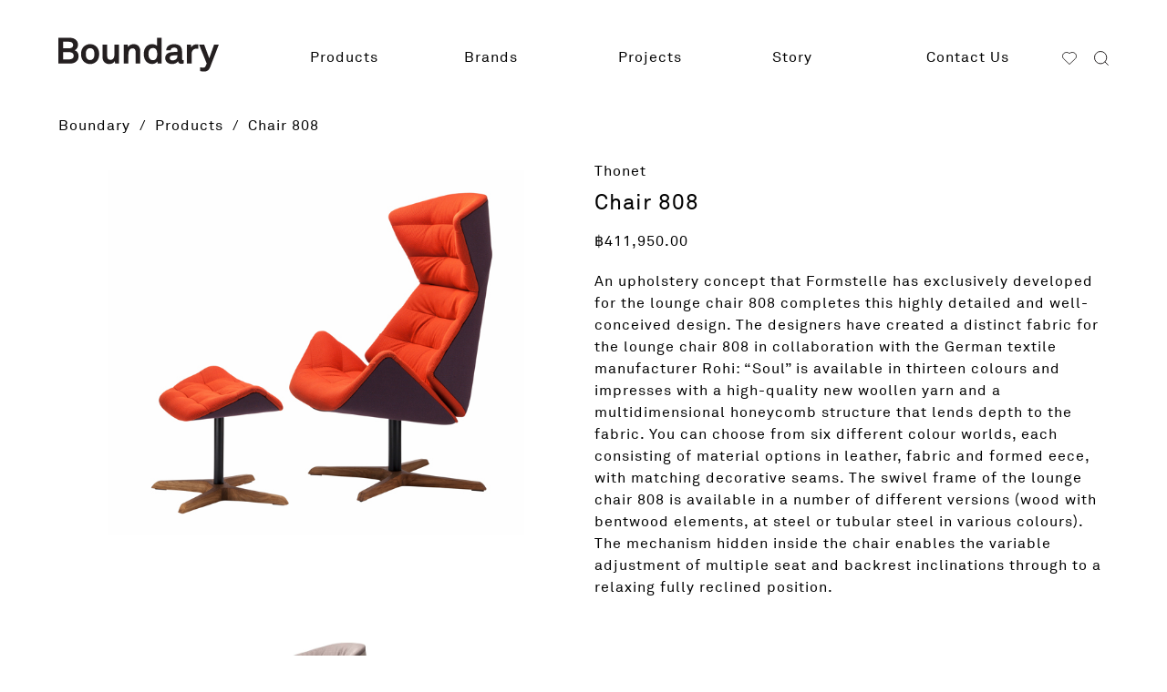

--- FILE ---
content_type: text/html; charset=UTF-8
request_url: https://boundary.co.th/product/chair-808/
body_size: 37793
content:
<!doctype html>
<html lang="en-US">
<head>
	<meta charset="UTF-8">
	<meta name="viewport" content="width=device-width, initial-scale=1">
	<link rel="profile" href="https://gmpg.org/xfn/11">
					<script>document.documentElement.className = document.documentElement.className + ' yes-js js_active js'</script>
			<meta name='robots' content='index, follow, max-image-preview:large, max-snippet:-1, max-video-preview:-1' />
	<style>img:is([sizes="auto" i], [sizes^="auto," i]) { contain-intrinsic-size: 3000px 1500px }</style>
	
	<!-- This site is optimized with the Yoast SEO Premium plugin v23.2 (Yoast SEO v26.4) - https://yoast.com/wordpress/plugins/seo/ -->
	<title>Chair 808 - Boundary</title>
	<link rel="canonical" href="https://boundary.co.th/product/chair-808/" />
	<meta property="og:locale" content="en_US" />
	<meta property="og:type" content="article" />
	<meta property="og:title" content="Chair 808" />
	<meta property="og:description" content="An upholstery concept that Formstelle has exclusively developed for the lounge chair 808 completes this highly detailed and well-conceived design. The designers have created a distinct fabric for the lounge chair 808 in collaboration with the German textile manufacturer Rohi: “Soul” is available in thirteen colours and impresses with a high-quality new woollen yarn and a multidimensional honeycomb structure that lends depth to the fabric. You can choose from six different colour worlds, each consisting of material options in leather, fabric and formed eece, with matching decorative seams. The swivel frame of the lounge chair 808 is available in a number of different versions (wood with bentwood elements, at steel or tubular steel in various colours). The mechanism hidden inside the chair enables the variable adjustment of multiple seat and backrest inclinations through to a relaxing fully reclined position." />
	<meta property="og:url" content="https://boundary.co.th/product/chair-808/" />
	<meta property="og:site_name" content="Boundary" />
	<meta property="article:publisher" content="https://www.facebook.com/Boundarycollection" />
	<meta property="article:modified_time" content="2025-11-27T07:17:02+00:00" />
	<meta property="og:image" content="https://boundary.co.th/wp-content/uploads/2021/01/Thonet_Sessel__808__Tropic_FS0_11.jpg" />
	<meta property="og:image:width" content="800" />
	<meta property="og:image:height" content="600" />
	<meta property="og:image:type" content="image/jpeg" />
	<meta name="twitter:card" content="summary_large_image" />
	<meta name="twitter:label1" content="Est. reading time" />
	<meta name="twitter:data1" content="1 minute" />
	<script type="application/ld+json" class="yoast-schema-graph">{"@context":"https://schema.org","@graph":[{"@type":"WebPage","@id":"https://boundary.co.th/product/chair-808/","url":"https://boundary.co.th/product/chair-808/","name":"Chair 808 - Boundary","isPartOf":{"@id":"https://boundary.co.th/#website"},"primaryImageOfPage":{"@id":"https://boundary.co.th/product/chair-808/#primaryimage"},"image":{"@id":"https://boundary.co.th/product/chair-808/#primaryimage"},"thumbnailUrl":"https://boundary.co.th/wp-content/uploads/2021/01/Thonet_Sessel__808__Tropic_FS0_11.jpg","datePublished":"2025-11-26T17:00:00+00:00","dateModified":"2025-11-27T07:17:02+00:00","breadcrumb":{"@id":"https://boundary.co.th/product/chair-808/#breadcrumb"},"inLanguage":"en-US","potentialAction":[{"@type":"ReadAction","target":["https://boundary.co.th/product/chair-808/"]}]},{"@type":"ImageObject","inLanguage":"en-US","@id":"https://boundary.co.th/product/chair-808/#primaryimage","url":"https://boundary.co.th/wp-content/uploads/2021/01/Thonet_Sessel__808__Tropic_FS0_11.jpg","contentUrl":"https://boundary.co.th/wp-content/uploads/2021/01/Thonet_Sessel__808__Tropic_FS0_11.jpg","width":800,"height":600},{"@type":"BreadcrumbList","@id":"https://boundary.co.th/product/chair-808/#breadcrumb","itemListElement":[{"@type":"ListItem","position":1,"name":"Home","item":"https://boundary.co.th/"},{"@type":"ListItem","position":2,"name":"Products","item":"https://boundary.co.th/products/"},{"@type":"ListItem","position":3,"name":"Chair 808"}]},{"@type":"WebSite","@id":"https://boundary.co.th/#website","url":"https://boundary.co.th/","name":"Boundary","description":"Boundary","publisher":{"@id":"https://boundary.co.th/#organization"},"potentialAction":[{"@type":"SearchAction","target":{"@type":"EntryPoint","urlTemplate":"https://boundary.co.th/?s={search_term_string}"},"query-input":{"@type":"PropertyValueSpecification","valueRequired":true,"valueName":"search_term_string"}}],"inLanguage":"en-US"},{"@type":"Organization","@id":"https://boundary.co.th/#organization","name":"Boundary","url":"https://boundary.co.th/","logo":{"@type":"ImageObject","inLanguage":"en-US","@id":"https://boundary.co.th/#/schema/logo/image/","url":"https://boundary.co.th/wp-content/uploads/2021/09/boundary-logo-350x100-1.png","contentUrl":"https://boundary.co.th/wp-content/uploads/2021/09/boundary-logo-350x100-1.png","width":350,"height":100,"caption":"Boundary"},"image":{"@id":"https://boundary.co.th/#/schema/logo/image/"},"sameAs":["https://www.facebook.com/Boundarycollection"]}]}</script>
	<!-- / Yoast SEO Premium plugin. -->


<link rel='dns-prefetch' href='//www.googletagmanager.com' />
<script>
window._wpemojiSettings = {"baseUrl":"https:\/\/s.w.org\/images\/core\/emoji\/16.0.1\/72x72\/","ext":".png","svgUrl":"https:\/\/s.w.org\/images\/core\/emoji\/16.0.1\/svg\/","svgExt":".svg","source":{"concatemoji":"https:\/\/boundary.co.th\/wp-includes\/js\/wp-emoji-release.min.js?ver=6.8.3"}};
/*! This file is auto-generated */
!function(s,n){var o,i,e;function c(e){try{var t={supportTests:e,timestamp:(new Date).valueOf()};sessionStorage.setItem(o,JSON.stringify(t))}catch(e){}}function p(e,t,n){e.clearRect(0,0,e.canvas.width,e.canvas.height),e.fillText(t,0,0);var t=new Uint32Array(e.getImageData(0,0,e.canvas.width,e.canvas.height).data),a=(e.clearRect(0,0,e.canvas.width,e.canvas.height),e.fillText(n,0,0),new Uint32Array(e.getImageData(0,0,e.canvas.width,e.canvas.height).data));return t.every(function(e,t){return e===a[t]})}function u(e,t){e.clearRect(0,0,e.canvas.width,e.canvas.height),e.fillText(t,0,0);for(var n=e.getImageData(16,16,1,1),a=0;a<n.data.length;a++)if(0!==n.data[a])return!1;return!0}function f(e,t,n,a){switch(t){case"flag":return n(e,"\ud83c\udff3\ufe0f\u200d\u26a7\ufe0f","\ud83c\udff3\ufe0f\u200b\u26a7\ufe0f")?!1:!n(e,"\ud83c\udde8\ud83c\uddf6","\ud83c\udde8\u200b\ud83c\uddf6")&&!n(e,"\ud83c\udff4\udb40\udc67\udb40\udc62\udb40\udc65\udb40\udc6e\udb40\udc67\udb40\udc7f","\ud83c\udff4\u200b\udb40\udc67\u200b\udb40\udc62\u200b\udb40\udc65\u200b\udb40\udc6e\u200b\udb40\udc67\u200b\udb40\udc7f");case"emoji":return!a(e,"\ud83e\udedf")}return!1}function g(e,t,n,a){var r="undefined"!=typeof WorkerGlobalScope&&self instanceof WorkerGlobalScope?new OffscreenCanvas(300,150):s.createElement("canvas"),o=r.getContext("2d",{willReadFrequently:!0}),i=(o.textBaseline="top",o.font="600 32px Arial",{});return e.forEach(function(e){i[e]=t(o,e,n,a)}),i}function t(e){var t=s.createElement("script");t.src=e,t.defer=!0,s.head.appendChild(t)}"undefined"!=typeof Promise&&(o="wpEmojiSettingsSupports",i=["flag","emoji"],n.supports={everything:!0,everythingExceptFlag:!0},e=new Promise(function(e){s.addEventListener("DOMContentLoaded",e,{once:!0})}),new Promise(function(t){var n=function(){try{var e=JSON.parse(sessionStorage.getItem(o));if("object"==typeof e&&"number"==typeof e.timestamp&&(new Date).valueOf()<e.timestamp+604800&&"object"==typeof e.supportTests)return e.supportTests}catch(e){}return null}();if(!n){if("undefined"!=typeof Worker&&"undefined"!=typeof OffscreenCanvas&&"undefined"!=typeof URL&&URL.createObjectURL&&"undefined"!=typeof Blob)try{var e="postMessage("+g.toString()+"("+[JSON.stringify(i),f.toString(),p.toString(),u.toString()].join(",")+"));",a=new Blob([e],{type:"text/javascript"}),r=new Worker(URL.createObjectURL(a),{name:"wpTestEmojiSupports"});return void(r.onmessage=function(e){c(n=e.data),r.terminate(),t(n)})}catch(e){}c(n=g(i,f,p,u))}t(n)}).then(function(e){for(var t in e)n.supports[t]=e[t],n.supports.everything=n.supports.everything&&n.supports[t],"flag"!==t&&(n.supports.everythingExceptFlag=n.supports.everythingExceptFlag&&n.supports[t]);n.supports.everythingExceptFlag=n.supports.everythingExceptFlag&&!n.supports.flag,n.DOMReady=!1,n.readyCallback=function(){n.DOMReady=!0}}).then(function(){return e}).then(function(){var e;n.supports.everything||(n.readyCallback(),(e=n.source||{}).concatemoji?t(e.concatemoji):e.wpemoji&&e.twemoji&&(t(e.twemoji),t(e.wpemoji)))}))}((window,document),window._wpemojiSettings);
</script>
<link rel='stylesheet' id='toolset_bootstrap_4-css' href='https://boundary.co.th/wp-content/plugins/toolset-blocks/vendor/toolset/toolset-common/res/lib/bootstrap4/css/bootstrap.min.css?ver=4.5.3' media='screen' />
<link rel='stylesheet' id='premium-addons-css' href='https://boundary.co.th/wp-content/plugins/premium-addons-for-elementor/assets/frontend/min-css/premium-addons.min.css?ver=4.10.52' media='all' />
<style id='wp-emoji-styles-inline-css'>

	img.wp-smiley, img.emoji {
		display: inline !important;
		border: none !important;
		box-shadow: none !important;
		height: 1em !important;
		width: 1em !important;
		margin: 0 0.07em !important;
		vertical-align: -0.1em !important;
		background: none !important;
		padding: 0 !important;
	}
</style>
<link rel='stylesheet' id='wp-block-library-css' href='https://boundary.co.th/wp-includes/css/dist/block-library/style.min.css?ver=6.8.3' media='all' />
<link rel='stylesheet' id='jquery-selectBox-css' href='https://boundary.co.th/wp-content/plugins/yith-woocommerce-wishlist/assets/css/jquery.selectBox.css?ver=1.2.0' media='all' />
<link rel='stylesheet' id='woocommerce_prettyPhoto_css-css' href='//boundary.co.th/wp-content/plugins/woocommerce/assets/css/prettyPhoto.css?ver=3.1.6' media='all' />
<link rel='stylesheet' id='yith-wcwl-main-css' href='https://boundary.co.th/wp-content/plugins/yith-woocommerce-wishlist/assets/css/style.css?ver=4.11.0' media='all' />
<style id='yith-wcwl-main-inline-css'>
 :root { --color-add-to-wishlist-background: rgb(255,255,255); --color-add-to-wishlist-text: rgb(0,0,0); --color-add-to-wishlist-border: rgb(255,255,255); --color-add-to-wishlist-background-hover: rgb(255,255,255); --color-add-to-wishlist-text-hover: rgb(170,170,170); --color-add-to-wishlist-border-hover: rgb(255,255,255); --rounded-corners-radius: 1px; --color-add-to-cart-background: #333333; --color-add-to-cart-text: #FFFFFF; --color-add-to-cart-border: #333333; --color-add-to-cart-background-hover: #4F4F4F; --color-add-to-cart-text-hover: #FFFFFF; --color-add-to-cart-border-hover: #4F4F4F; --add-to-cart-rounded-corners-radius: 16px; --color-button-style-1-background: #333333; --color-button-style-1-text: #FFFFFF; --color-button-style-1-border: #333333; --color-button-style-1-background-hover: #4F4F4F; --color-button-style-1-text-hover: #FFFFFF; --color-button-style-1-border-hover: #4F4F4F; --color-button-style-2-background: #333333; --color-button-style-2-text: #FFFFFF; --color-button-style-2-border: #333333; --color-button-style-2-background-hover: #4F4F4F; --color-button-style-2-text-hover: #FFFFFF; --color-button-style-2-border-hover: #4F4F4F; --color-wishlist-table-background: #FFFFFF; --color-wishlist-table-text: #6d6c6c; --color-wishlist-table-border: #FFFFFF; --color-headers-background: #F4F4F4; --color-share-button-color: rgb(57,89,158); --color-share-button-color-hover: #FFFFFF; --color-fb-button-background: rgb(255,255,255); --color-fb-button-background-hover: #595A5A; --color-tw-button-background: #45AFE2; --color-tw-button-background-hover: #595A5A; --color-pr-button-background: #AB2E31; --color-pr-button-background-hover: #595A5A; --color-em-button-background: #FBB102; --color-em-button-background-hover: #595A5A; --color-wa-button-background: #00A901; --color-wa-button-background-hover: #595A5A; --feedback-duration: 3s }  .yith-wcwl-add-to-wishlist a.add_to_wishlist>img {
    max-width: 16px;
    display: inline-block;
    margin-right: 0px;
}
.yith-wcwl-add-to-wishlist {
    margin-top: 0px;
}
.yith-wcwl-add-to-wishlist .feedback .yith-wcwl-icon {
    margin-right: 0px;
    max-width: 16px;
}
.woocommerce a.add_to_wishlist.button.alt {
    padding: 0px;
    margin: 0px;
border-radius: 0px;
}
 :root { --color-add-to-wishlist-background: rgb(255,255,255); --color-add-to-wishlist-text: rgb(0,0,0); --color-add-to-wishlist-border: rgb(255,255,255); --color-add-to-wishlist-background-hover: rgb(255,255,255); --color-add-to-wishlist-text-hover: rgb(170,170,170); --color-add-to-wishlist-border-hover: rgb(255,255,255); --rounded-corners-radius: 1px; --color-add-to-cart-background: #333333; --color-add-to-cart-text: #FFFFFF; --color-add-to-cart-border: #333333; --color-add-to-cart-background-hover: #4F4F4F; --color-add-to-cart-text-hover: #FFFFFF; --color-add-to-cart-border-hover: #4F4F4F; --add-to-cart-rounded-corners-radius: 16px; --color-button-style-1-background: #333333; --color-button-style-1-text: #FFFFFF; --color-button-style-1-border: #333333; --color-button-style-1-background-hover: #4F4F4F; --color-button-style-1-text-hover: #FFFFFF; --color-button-style-1-border-hover: #4F4F4F; --color-button-style-2-background: #333333; --color-button-style-2-text: #FFFFFF; --color-button-style-2-border: #333333; --color-button-style-2-background-hover: #4F4F4F; --color-button-style-2-text-hover: #FFFFFF; --color-button-style-2-border-hover: #4F4F4F; --color-wishlist-table-background: #FFFFFF; --color-wishlist-table-text: #6d6c6c; --color-wishlist-table-border: #FFFFFF; --color-headers-background: #F4F4F4; --color-share-button-color: rgb(57,89,158); --color-share-button-color-hover: #FFFFFF; --color-fb-button-background: rgb(255,255,255); --color-fb-button-background-hover: #595A5A; --color-tw-button-background: #45AFE2; --color-tw-button-background-hover: #595A5A; --color-pr-button-background: #AB2E31; --color-pr-button-background-hover: #595A5A; --color-em-button-background: #FBB102; --color-em-button-background-hover: #595A5A; --color-wa-button-background: #00A901; --color-wa-button-background-hover: #595A5A; --feedback-duration: 3s }  .yith-wcwl-add-to-wishlist a.add_to_wishlist>img {
    max-width: 16px;
    display: inline-block;
    margin-right: 0px;
}
.yith-wcwl-add-to-wishlist {
    margin-top: 0px;
}
.yith-wcwl-add-to-wishlist .feedback .yith-wcwl-icon {
    margin-right: 0px;
    max-width: 16px;
}
.woocommerce a.add_to_wishlist.button.alt {
    padding: 0px;
    margin: 0px;
border-radius: 0px;
}
</style>
<link rel='stylesheet' id='mediaelement-css' href='https://boundary.co.th/wp-includes/js/mediaelement/mediaelementplayer-legacy.min.css?ver=4.2.17' media='all' />
<link rel='stylesheet' id='wp-mediaelement-css' href='https://boundary.co.th/wp-includes/js/mediaelement/wp-mediaelement.min.css?ver=6.8.3' media='all' />
<link rel='stylesheet' id='view_editor_gutenberg_frontend_assets-css' href='https://boundary.co.th/wp-content/plugins/toolset-blocks/public/css/views-frontend.css?ver=3.6.21' media='all' />
<style id='view_editor_gutenberg_frontend_assets-inline-css'>
.wpv-sort-list-dropdown.wpv-sort-list-dropdown-style-default > span.wpv-sort-list,.wpv-sort-list-dropdown.wpv-sort-list-dropdown-style-default .wpv-sort-list-item {border-color: #cdcdcd;}.wpv-sort-list-dropdown.wpv-sort-list-dropdown-style-default .wpv-sort-list-item a {color: #444;background-color: #fff;}.wpv-sort-list-dropdown.wpv-sort-list-dropdown-style-default a:hover,.wpv-sort-list-dropdown.wpv-sort-list-dropdown-style-default a:focus {color: #000;background-color: #eee;}.wpv-sort-list-dropdown.wpv-sort-list-dropdown-style-default .wpv-sort-list-item.wpv-sort-list-current a {color: #000;background-color: #eee;}
.wpv-sort-list-dropdown.wpv-sort-list-dropdown-style-default > span.wpv-sort-list,.wpv-sort-list-dropdown.wpv-sort-list-dropdown-style-default .wpv-sort-list-item {border-color: #cdcdcd;}.wpv-sort-list-dropdown.wpv-sort-list-dropdown-style-default .wpv-sort-list-item a {color: #444;background-color: #fff;}.wpv-sort-list-dropdown.wpv-sort-list-dropdown-style-default a:hover,.wpv-sort-list-dropdown.wpv-sort-list-dropdown-style-default a:focus {color: #000;background-color: #eee;}.wpv-sort-list-dropdown.wpv-sort-list-dropdown-style-default .wpv-sort-list-item.wpv-sort-list-current a {color: #000;background-color: #eee;}.wpv-sort-list-dropdown.wpv-sort-list-dropdown-style-grey > span.wpv-sort-list,.wpv-sort-list-dropdown.wpv-sort-list-dropdown-style-grey .wpv-sort-list-item {border-color: #cdcdcd;}.wpv-sort-list-dropdown.wpv-sort-list-dropdown-style-grey .wpv-sort-list-item a {color: #444;background-color: #eeeeee;}.wpv-sort-list-dropdown.wpv-sort-list-dropdown-style-grey a:hover,.wpv-sort-list-dropdown.wpv-sort-list-dropdown-style-grey a:focus {color: #000;background-color: #e5e5e5;}.wpv-sort-list-dropdown.wpv-sort-list-dropdown-style-grey .wpv-sort-list-item.wpv-sort-list-current a {color: #000;background-color: #e5e5e5;}
.wpv-sort-list-dropdown.wpv-sort-list-dropdown-style-default > span.wpv-sort-list,.wpv-sort-list-dropdown.wpv-sort-list-dropdown-style-default .wpv-sort-list-item {border-color: #cdcdcd;}.wpv-sort-list-dropdown.wpv-sort-list-dropdown-style-default .wpv-sort-list-item a {color: #444;background-color: #fff;}.wpv-sort-list-dropdown.wpv-sort-list-dropdown-style-default a:hover,.wpv-sort-list-dropdown.wpv-sort-list-dropdown-style-default a:focus {color: #000;background-color: #eee;}.wpv-sort-list-dropdown.wpv-sort-list-dropdown-style-default .wpv-sort-list-item.wpv-sort-list-current a {color: #000;background-color: #eee;}.wpv-sort-list-dropdown.wpv-sort-list-dropdown-style-grey > span.wpv-sort-list,.wpv-sort-list-dropdown.wpv-sort-list-dropdown-style-grey .wpv-sort-list-item {border-color: #cdcdcd;}.wpv-sort-list-dropdown.wpv-sort-list-dropdown-style-grey .wpv-sort-list-item a {color: #444;background-color: #eeeeee;}.wpv-sort-list-dropdown.wpv-sort-list-dropdown-style-grey a:hover,.wpv-sort-list-dropdown.wpv-sort-list-dropdown-style-grey a:focus {color: #000;background-color: #e5e5e5;}.wpv-sort-list-dropdown.wpv-sort-list-dropdown-style-grey .wpv-sort-list-item.wpv-sort-list-current a {color: #000;background-color: #e5e5e5;}.wpv-sort-list-dropdown.wpv-sort-list-dropdown-style-blue > span.wpv-sort-list,.wpv-sort-list-dropdown.wpv-sort-list-dropdown-style-blue .wpv-sort-list-item {border-color: #0099cc;}.wpv-sort-list-dropdown.wpv-sort-list-dropdown-style-blue .wpv-sort-list-item a {color: #444;background-color: #cbddeb;}.wpv-sort-list-dropdown.wpv-sort-list-dropdown-style-blue a:hover,.wpv-sort-list-dropdown.wpv-sort-list-dropdown-style-blue a:focus {color: #000;background-color: #95bedd;}.wpv-sort-list-dropdown.wpv-sort-list-dropdown-style-blue .wpv-sort-list-item.wpv-sort-list-current a {color: #000;background-color: #95bedd;}
</style>
<style id='global-styles-inline-css'>
:root{--wp--preset--aspect-ratio--square: 1;--wp--preset--aspect-ratio--4-3: 4/3;--wp--preset--aspect-ratio--3-4: 3/4;--wp--preset--aspect-ratio--3-2: 3/2;--wp--preset--aspect-ratio--2-3: 2/3;--wp--preset--aspect-ratio--16-9: 16/9;--wp--preset--aspect-ratio--9-16: 9/16;--wp--preset--color--black: #000000;--wp--preset--color--cyan-bluish-gray: #abb8c3;--wp--preset--color--white: #ffffff;--wp--preset--color--pale-pink: #f78da7;--wp--preset--color--vivid-red: #cf2e2e;--wp--preset--color--luminous-vivid-orange: #ff6900;--wp--preset--color--luminous-vivid-amber: #fcb900;--wp--preset--color--light-green-cyan: #7bdcb5;--wp--preset--color--vivid-green-cyan: #00d084;--wp--preset--color--pale-cyan-blue: #8ed1fc;--wp--preset--color--vivid-cyan-blue: #0693e3;--wp--preset--color--vivid-purple: #9b51e0;--wp--preset--gradient--vivid-cyan-blue-to-vivid-purple: linear-gradient(135deg,rgba(6,147,227,1) 0%,rgb(155,81,224) 100%);--wp--preset--gradient--light-green-cyan-to-vivid-green-cyan: linear-gradient(135deg,rgb(122,220,180) 0%,rgb(0,208,130) 100%);--wp--preset--gradient--luminous-vivid-amber-to-luminous-vivid-orange: linear-gradient(135deg,rgba(252,185,0,1) 0%,rgba(255,105,0,1) 100%);--wp--preset--gradient--luminous-vivid-orange-to-vivid-red: linear-gradient(135deg,rgba(255,105,0,1) 0%,rgb(207,46,46) 100%);--wp--preset--gradient--very-light-gray-to-cyan-bluish-gray: linear-gradient(135deg,rgb(238,238,238) 0%,rgb(169,184,195) 100%);--wp--preset--gradient--cool-to-warm-spectrum: linear-gradient(135deg,rgb(74,234,220) 0%,rgb(151,120,209) 20%,rgb(207,42,186) 40%,rgb(238,44,130) 60%,rgb(251,105,98) 80%,rgb(254,248,76) 100%);--wp--preset--gradient--blush-light-purple: linear-gradient(135deg,rgb(255,206,236) 0%,rgb(152,150,240) 100%);--wp--preset--gradient--blush-bordeaux: linear-gradient(135deg,rgb(254,205,165) 0%,rgb(254,45,45) 50%,rgb(107,0,62) 100%);--wp--preset--gradient--luminous-dusk: linear-gradient(135deg,rgb(255,203,112) 0%,rgb(199,81,192) 50%,rgb(65,88,208) 100%);--wp--preset--gradient--pale-ocean: linear-gradient(135deg,rgb(255,245,203) 0%,rgb(182,227,212) 50%,rgb(51,167,181) 100%);--wp--preset--gradient--electric-grass: linear-gradient(135deg,rgb(202,248,128) 0%,rgb(113,206,126) 100%);--wp--preset--gradient--midnight: linear-gradient(135deg,rgb(2,3,129) 0%,rgb(40,116,252) 100%);--wp--preset--font-size--small: 13px;--wp--preset--font-size--medium: 20px;--wp--preset--font-size--large: 36px;--wp--preset--font-size--x-large: 42px;--wp--preset--spacing--20: 0.44rem;--wp--preset--spacing--30: 0.67rem;--wp--preset--spacing--40: 1rem;--wp--preset--spacing--50: 1.5rem;--wp--preset--spacing--60: 2.25rem;--wp--preset--spacing--70: 3.38rem;--wp--preset--spacing--80: 5.06rem;--wp--preset--shadow--natural: 6px 6px 9px rgba(0, 0, 0, 0.2);--wp--preset--shadow--deep: 12px 12px 50px rgba(0, 0, 0, 0.4);--wp--preset--shadow--sharp: 6px 6px 0px rgba(0, 0, 0, 0.2);--wp--preset--shadow--outlined: 6px 6px 0px -3px rgba(255, 255, 255, 1), 6px 6px rgba(0, 0, 0, 1);--wp--preset--shadow--crisp: 6px 6px 0px rgba(0, 0, 0, 1);}:root { --wp--style--global--content-size: 800px;--wp--style--global--wide-size: 1200px; }:where(body) { margin: 0; }.wp-site-blocks > .alignleft { float: left; margin-right: 2em; }.wp-site-blocks > .alignright { float: right; margin-left: 2em; }.wp-site-blocks > .aligncenter { justify-content: center; margin-left: auto; margin-right: auto; }:where(.wp-site-blocks) > * { margin-block-start: 24px; margin-block-end: 0; }:where(.wp-site-blocks) > :first-child { margin-block-start: 0; }:where(.wp-site-blocks) > :last-child { margin-block-end: 0; }:root { --wp--style--block-gap: 24px; }:root :where(.is-layout-flow) > :first-child{margin-block-start: 0;}:root :where(.is-layout-flow) > :last-child{margin-block-end: 0;}:root :where(.is-layout-flow) > *{margin-block-start: 24px;margin-block-end: 0;}:root :where(.is-layout-constrained) > :first-child{margin-block-start: 0;}:root :where(.is-layout-constrained) > :last-child{margin-block-end: 0;}:root :where(.is-layout-constrained) > *{margin-block-start: 24px;margin-block-end: 0;}:root :where(.is-layout-flex){gap: 24px;}:root :where(.is-layout-grid){gap: 24px;}.is-layout-flow > .alignleft{float: left;margin-inline-start: 0;margin-inline-end: 2em;}.is-layout-flow > .alignright{float: right;margin-inline-start: 2em;margin-inline-end: 0;}.is-layout-flow > .aligncenter{margin-left: auto !important;margin-right: auto !important;}.is-layout-constrained > .alignleft{float: left;margin-inline-start: 0;margin-inline-end: 2em;}.is-layout-constrained > .alignright{float: right;margin-inline-start: 2em;margin-inline-end: 0;}.is-layout-constrained > .aligncenter{margin-left: auto !important;margin-right: auto !important;}.is-layout-constrained > :where(:not(.alignleft):not(.alignright):not(.alignfull)){max-width: var(--wp--style--global--content-size);margin-left: auto !important;margin-right: auto !important;}.is-layout-constrained > .alignwide{max-width: var(--wp--style--global--wide-size);}body .is-layout-flex{display: flex;}.is-layout-flex{flex-wrap: wrap;align-items: center;}.is-layout-flex > :is(*, div){margin: 0;}body .is-layout-grid{display: grid;}.is-layout-grid > :is(*, div){margin: 0;}body{padding-top: 0px;padding-right: 0px;padding-bottom: 0px;padding-left: 0px;}a:where(:not(.wp-element-button)){text-decoration: underline;}:root :where(.wp-element-button, .wp-block-button__link){background-color: #32373c;border-width: 0;color: #fff;font-family: inherit;font-size: inherit;line-height: inherit;padding: calc(0.667em + 2px) calc(1.333em + 2px);text-decoration: none;}.has-black-color{color: var(--wp--preset--color--black) !important;}.has-cyan-bluish-gray-color{color: var(--wp--preset--color--cyan-bluish-gray) !important;}.has-white-color{color: var(--wp--preset--color--white) !important;}.has-pale-pink-color{color: var(--wp--preset--color--pale-pink) !important;}.has-vivid-red-color{color: var(--wp--preset--color--vivid-red) !important;}.has-luminous-vivid-orange-color{color: var(--wp--preset--color--luminous-vivid-orange) !important;}.has-luminous-vivid-amber-color{color: var(--wp--preset--color--luminous-vivid-amber) !important;}.has-light-green-cyan-color{color: var(--wp--preset--color--light-green-cyan) !important;}.has-vivid-green-cyan-color{color: var(--wp--preset--color--vivid-green-cyan) !important;}.has-pale-cyan-blue-color{color: var(--wp--preset--color--pale-cyan-blue) !important;}.has-vivid-cyan-blue-color{color: var(--wp--preset--color--vivid-cyan-blue) !important;}.has-vivid-purple-color{color: var(--wp--preset--color--vivid-purple) !important;}.has-black-background-color{background-color: var(--wp--preset--color--black) !important;}.has-cyan-bluish-gray-background-color{background-color: var(--wp--preset--color--cyan-bluish-gray) !important;}.has-white-background-color{background-color: var(--wp--preset--color--white) !important;}.has-pale-pink-background-color{background-color: var(--wp--preset--color--pale-pink) !important;}.has-vivid-red-background-color{background-color: var(--wp--preset--color--vivid-red) !important;}.has-luminous-vivid-orange-background-color{background-color: var(--wp--preset--color--luminous-vivid-orange) !important;}.has-luminous-vivid-amber-background-color{background-color: var(--wp--preset--color--luminous-vivid-amber) !important;}.has-light-green-cyan-background-color{background-color: var(--wp--preset--color--light-green-cyan) !important;}.has-vivid-green-cyan-background-color{background-color: var(--wp--preset--color--vivid-green-cyan) !important;}.has-pale-cyan-blue-background-color{background-color: var(--wp--preset--color--pale-cyan-blue) !important;}.has-vivid-cyan-blue-background-color{background-color: var(--wp--preset--color--vivid-cyan-blue) !important;}.has-vivid-purple-background-color{background-color: var(--wp--preset--color--vivid-purple) !important;}.has-black-border-color{border-color: var(--wp--preset--color--black) !important;}.has-cyan-bluish-gray-border-color{border-color: var(--wp--preset--color--cyan-bluish-gray) !important;}.has-white-border-color{border-color: var(--wp--preset--color--white) !important;}.has-pale-pink-border-color{border-color: var(--wp--preset--color--pale-pink) !important;}.has-vivid-red-border-color{border-color: var(--wp--preset--color--vivid-red) !important;}.has-luminous-vivid-orange-border-color{border-color: var(--wp--preset--color--luminous-vivid-orange) !important;}.has-luminous-vivid-amber-border-color{border-color: var(--wp--preset--color--luminous-vivid-amber) !important;}.has-light-green-cyan-border-color{border-color: var(--wp--preset--color--light-green-cyan) !important;}.has-vivid-green-cyan-border-color{border-color: var(--wp--preset--color--vivid-green-cyan) !important;}.has-pale-cyan-blue-border-color{border-color: var(--wp--preset--color--pale-cyan-blue) !important;}.has-vivid-cyan-blue-border-color{border-color: var(--wp--preset--color--vivid-cyan-blue) !important;}.has-vivid-purple-border-color{border-color: var(--wp--preset--color--vivid-purple) !important;}.has-vivid-cyan-blue-to-vivid-purple-gradient-background{background: var(--wp--preset--gradient--vivid-cyan-blue-to-vivid-purple) !important;}.has-light-green-cyan-to-vivid-green-cyan-gradient-background{background: var(--wp--preset--gradient--light-green-cyan-to-vivid-green-cyan) !important;}.has-luminous-vivid-amber-to-luminous-vivid-orange-gradient-background{background: var(--wp--preset--gradient--luminous-vivid-amber-to-luminous-vivid-orange) !important;}.has-luminous-vivid-orange-to-vivid-red-gradient-background{background: var(--wp--preset--gradient--luminous-vivid-orange-to-vivid-red) !important;}.has-very-light-gray-to-cyan-bluish-gray-gradient-background{background: var(--wp--preset--gradient--very-light-gray-to-cyan-bluish-gray) !important;}.has-cool-to-warm-spectrum-gradient-background{background: var(--wp--preset--gradient--cool-to-warm-spectrum) !important;}.has-blush-light-purple-gradient-background{background: var(--wp--preset--gradient--blush-light-purple) !important;}.has-blush-bordeaux-gradient-background{background: var(--wp--preset--gradient--blush-bordeaux) !important;}.has-luminous-dusk-gradient-background{background: var(--wp--preset--gradient--luminous-dusk) !important;}.has-pale-ocean-gradient-background{background: var(--wp--preset--gradient--pale-ocean) !important;}.has-electric-grass-gradient-background{background: var(--wp--preset--gradient--electric-grass) !important;}.has-midnight-gradient-background{background: var(--wp--preset--gradient--midnight) !important;}.has-small-font-size{font-size: var(--wp--preset--font-size--small) !important;}.has-medium-font-size{font-size: var(--wp--preset--font-size--medium) !important;}.has-large-font-size{font-size: var(--wp--preset--font-size--large) !important;}.has-x-large-font-size{font-size: var(--wp--preset--font-size--x-large) !important;}
:root :where(.wp-block-pullquote){font-size: 1.5em;line-height: 1.6;}
</style>
<link rel='stylesheet' id='photoswipe-css' href='https://boundary.co.th/wp-content/plugins/woocommerce/assets/css/photoswipe/photoswipe.min.css?ver=10.3.5' media='all' />
<link rel='stylesheet' id='photoswipe-default-skin-css' href='https://boundary.co.th/wp-content/plugins/woocommerce/assets/css/photoswipe/default-skin/default-skin.min.css?ver=10.3.5' media='all' />
<link rel='stylesheet' id='woocommerce-layout-css' href='https://boundary.co.th/wp-content/plugins/woocommerce/assets/css/woocommerce-layout.css?ver=10.3.5' media='all' />
<link rel='stylesheet' id='woocommerce-smallscreen-css' href='https://boundary.co.th/wp-content/plugins/woocommerce/assets/css/woocommerce-smallscreen.css?ver=10.3.5' media='only screen and (max-width: 768px)' />
<link rel='stylesheet' id='woocommerce-general-css' href='https://boundary.co.th/wp-content/plugins/woocommerce/assets/css/woocommerce.css?ver=10.3.5' media='all' />
<style id='woocommerce-inline-inline-css'>
.woocommerce form .form-row .required { visibility: visible; }
</style>
<link rel='stylesheet' id='brands-styles-css' href='https://boundary.co.th/wp-content/plugins/woocommerce/assets/css/brands.css?ver=10.3.5' media='all' />
<link rel='stylesheet' id='dgwt-wcas-style-css' href='https://boundary.co.th/wp-content/plugins/ajax-search-for-woocommerce-premium/assets/css/style.min.css?ver=1.28.1' media='all' />
<link rel='stylesheet' id='hello-elementor-css' href='https://boundary.co.th/wp-content/themes/hello-elementor/assets/css/reset.css?ver=3.4.4' media='all' />
<link rel='stylesheet' id='hello-elementor-theme-style-css' href='https://boundary.co.th/wp-content/themes/hello-elementor/assets/css/theme.css?ver=3.4.4' media='all' />
<link rel='stylesheet' id='hello-elementor-header-footer-css' href='https://boundary.co.th/wp-content/themes/hello-elementor/assets/css/header-footer.css?ver=3.4.4' media='all' />
<link rel='stylesheet' id='elementor-icons-css' href='https://boundary.co.th/wp-content/plugins/elementor/assets/lib/eicons/css/elementor-icons.min.css?ver=5.31.0' media='all' />
<link rel='stylesheet' id='elementor-frontend-css' href='https://boundary.co.th/wp-content/plugins/elementor/assets/css/frontend.min.css?ver=3.24.4' media='all' />
<link rel='stylesheet' id='swiper-css' href='https://boundary.co.th/wp-content/plugins/elementor/assets/lib/swiper/v8/css/swiper.min.css?ver=8.4.5' media='all' />
<link rel='stylesheet' id='e-swiper-css' href='https://boundary.co.th/wp-content/plugins/elementor/assets/css/conditionals/e-swiper.min.css?ver=3.24.4' media='all' />
<link rel='stylesheet' id='elementor-post-13200-css' href='https://boundary.co.th/wp-content/uploads/elementor/css/post-13200.css?ver=1747117658' media='all' />
<link rel='stylesheet' id='powerpack-frontend-css' href='https://boundary.co.th/wp-content/plugins/powerpack-elements/assets/css/min/frontend.min.css?ver=2.10.24' media='all' />
<link rel='stylesheet' id='elementor-pro-css' href='https://boundary.co.th/wp-content/plugins/elementor-pro/assets/css/frontend.min.css?ver=3.23.3' media='all' />
<link rel='stylesheet' id='uael-frontend-css' href='https://boundary.co.th/wp-content/plugins/ultimate-elementor/assets/min-css/uael-frontend.min.css?ver=1.36.36' media='all' />
<link rel='stylesheet' id='elementor-post-26206-css' href='https://boundary.co.th/wp-content/uploads/elementor/css/post-26206.css?ver=1764047344' media='all' />
<link rel='stylesheet' id='elementor-post-32909-css' href='https://boundary.co.th/wp-content/uploads/elementor/css/post-32909.css?ver=1747117676' media='all' />
<link rel='stylesheet' id='elementor-post-32635-css' href='https://boundary.co.th/wp-content/uploads/elementor/css/post-32635.css?ver=1747118302' media='all' />
<link rel='stylesheet' id='dashicons-css' href='https://boundary.co.th/wp-includes/css/dashicons.min.css?ver=6.8.3' media='all' />
<style id='dashicons-inline-css'>
[data-font="Dashicons"]:before {font-family: 'Dashicons' !important;content: attr(data-icon) !important;speak: none !important;font-weight: normal !important;font-variant: normal !important;text-transform: none !important;line-height: 1 !important;font-style: normal !important;-webkit-font-smoothing: antialiased !important;-moz-osx-font-smoothing: grayscale !important;}
</style>
<link rel='stylesheet' id='toolset-select2-css-css' href='https://boundary.co.th/wp-content/plugins/toolset-blocks/vendor/toolset/toolset-common/res/lib/select2/select2.css?ver=6.8.3' media='screen' />
<link rel='stylesheet' id='eael-general-css' href='https://boundary.co.th/wp-content/plugins/essential-addons-for-elementor-lite/assets/front-end/css/view/general.min.css?ver=6.3.3' media='all' />
<link rel='stylesheet' id='ecs-styles-css' href='https://boundary.co.th/wp-content/plugins/ele-custom-skin/assets/css/ecs-style.css?ver=3.1.9' media='all' />
<link rel='stylesheet' id='elementor-post-22280-css' href='https://boundary.co.th/wp-content/uploads/elementor/css/post-22280.css?ver=1712338574' media='all' />
<link rel='stylesheet' id='elementor-post-22563-css' href='https://boundary.co.th/wp-content/uploads/elementor/css/post-22563.css?ver=1612524473' media='all' />
<link rel='stylesheet' id='elementor-icons-shared-0-css' href='https://boundary.co.th/wp-content/plugins/elementor/assets/lib/font-awesome/css/fontawesome.min.css?ver=5.15.3' media='all' />
<link rel='stylesheet' id='elementor-icons-fa-solid-css' href='https://boundary.co.th/wp-content/plugins/elementor/assets/lib/font-awesome/css/solid.min.css?ver=5.15.3' media='all' />
<script id="jquery-core-js-extra">
var pp = {"ajax_url":"https:\/\/boundary.co.th\/wp-admin\/admin-ajax.php"};
</script>
<script src="https://boundary.co.th/wp-includes/js/jquery/jquery.min.js?ver=3.7.1" id="jquery-core-js"></script>
<script src="https://boundary.co.th/wp-includes/js/jquery/jquery-migrate.min.js?ver=3.4.1" id="jquery-migrate-js"></script>
<script src="https://boundary.co.th/wp-content/plugins/cred-frontend-editor/vendor/toolset/common-es/public/toolset-common-es-frontend.js?ver=175000" id="toolset-common-es-frontend-js"></script>
<script src="//boundary.co.th/wp-content/plugins/revslider/sr6/assets/js/rbtools.min.js?ver=6.7.16" async id="tp-tools-js"></script>
<script src="//boundary.co.th/wp-content/plugins/revslider/sr6/assets/js/rs6.min.js?ver=6.7.16" async id="revmin-js"></script>
<script src="https://boundary.co.th/wp-content/plugins/wonderplugin-video-embed/engine/wonderpluginvideoembed.js?ver=2.4" id="wonderplugin-videoembed-script-js"></script>
<script src="https://boundary.co.th/wp-content/plugins/woocommerce/assets/js/zoom/jquery.zoom.min.js?ver=1.7.21-wc.10.3.5" id="wc-zoom-js" defer data-wp-strategy="defer"></script>
<script src="https://boundary.co.th/wp-content/plugins/woocommerce/assets/js/flexslider/jquery.flexslider.min.js?ver=2.7.2-wc.10.3.5" id="wc-flexslider-js" defer data-wp-strategy="defer"></script>
<script src="https://boundary.co.th/wp-content/plugins/woocommerce/assets/js/photoswipe/photoswipe.min.js?ver=4.1.1-wc.10.3.5" id="wc-photoswipe-js" defer data-wp-strategy="defer"></script>
<script src="https://boundary.co.th/wp-content/plugins/woocommerce/assets/js/photoswipe/photoswipe-ui-default.min.js?ver=4.1.1-wc.10.3.5" id="wc-photoswipe-ui-default-js" defer data-wp-strategy="defer"></script>
<script id="wc-single-product-js-extra">
var wc_single_product_params = {"i18n_required_rating_text":"Please select a rating","i18n_rating_options":["1 of 5 stars","2 of 5 stars","3 of 5 stars","4 of 5 stars","5 of 5 stars"],"i18n_product_gallery_trigger_text":"View full-screen image gallery","review_rating_required":"yes","flexslider":{"rtl":false,"animation":"slide","smoothHeight":true,"directionNav":false,"controlNav":"thumbnails","slideshow":false,"animationSpeed":500,"animationLoop":false,"allowOneSlide":false},"zoom_enabled":"1","zoom_options":[],"photoswipe_enabled":"1","photoswipe_options":{"shareEl":false,"closeOnScroll":false,"history":false,"hideAnimationDuration":0,"showAnimationDuration":0},"flexslider_enabled":"1"};
</script>
<script src="https://boundary.co.th/wp-content/plugins/woocommerce/assets/js/frontend/single-product.min.js?ver=10.3.5" id="wc-single-product-js" defer data-wp-strategy="defer"></script>
<script src="https://boundary.co.th/wp-content/plugins/woocommerce/assets/js/jquery-blockui/jquery.blockUI.min.js?ver=2.7.0-wc.10.3.5" id="wc-jquery-blockui-js" defer data-wp-strategy="defer"></script>
<script src="https://boundary.co.th/wp-content/plugins/woocommerce/assets/js/js-cookie/js.cookie.min.js?ver=2.1.4-wc.10.3.5" id="wc-js-cookie-js" defer data-wp-strategy="defer"></script>
<script id="woocommerce-js-extra">
var woocommerce_params = {"ajax_url":"\/wp-admin\/admin-ajax.php","wc_ajax_url":"\/?wc-ajax=%%endpoint%%","i18n_password_show":"Show password","i18n_password_hide":"Hide password"};
</script>
<script src="https://boundary.co.th/wp-content/plugins/woocommerce/assets/js/frontend/woocommerce.min.js?ver=10.3.5" id="woocommerce-js" defer data-wp-strategy="defer"></script>

<!-- Google tag (gtag.js) snippet added by Site Kit -->
<!-- Google Analytics snippet added by Site Kit -->
<script src="https://www.googletagmanager.com/gtag/js?id=G-GW5X1628QB" id="google_gtagjs-js" async></script>
<script id="google_gtagjs-js-after">
window.dataLayer = window.dataLayer || [];function gtag(){dataLayer.push(arguments);}
gtag("set","linker",{"domains":["boundary.co.th"]});
gtag("js", new Date());
gtag("set", "developer_id.dZTNiMT", true);
gtag("config", "G-GW5X1628QB");
</script>
<script id="ecs_ajax_load-js-extra">
var ecs_ajax_params = {"ajaxurl":"https:\/\/boundary.co.th\/wp-admin\/admin-ajax.php","posts":"{\"page\":0,\"product\":\"chair-808\",\"post_type\":\"product\",\"name\":\"chair-808\",\"error\":\"\",\"m\":\"\",\"p\":0,\"post_parent\":\"\",\"subpost\":\"\",\"subpost_id\":\"\",\"attachment\":\"\",\"attachment_id\":0,\"pagename\":\"\",\"page_id\":0,\"second\":\"\",\"minute\":\"\",\"hour\":\"\",\"day\":0,\"monthnum\":0,\"year\":0,\"w\":0,\"category_name\":\"\",\"tag\":\"\",\"cat\":\"\",\"tag_id\":\"\",\"author\":\"\",\"author_name\":\"\",\"feed\":\"\",\"tb\":\"\",\"paged\":0,\"meta_key\":\"\",\"meta_value\":\"\",\"preview\":\"\",\"s\":\"\",\"sentence\":\"\",\"title\":\"\",\"fields\":\"all\",\"menu_order\":\"\",\"embed\":\"\",\"category__in\":[],\"category__not_in\":[],\"category__and\":[],\"post__in\":[],\"post__not_in\":[],\"post_name__in\":[],\"tag__in\":[],\"tag__not_in\":[],\"tag__and\":[],\"tag_slug__in\":[],\"tag_slug__and\":[],\"post_parent__in\":[],\"post_parent__not_in\":[],\"author__in\":[],\"author__not_in\":[],\"search_columns\":[],\"ignore_sticky_posts\":false,\"suppress_filters\":false,\"cache_results\":true,\"update_post_term_cache\":true,\"update_menu_item_cache\":false,\"lazy_load_term_meta\":true,\"update_post_meta_cache\":true,\"posts_per_page\":128,\"nopaging\":false,\"comments_per_page\":\"50\",\"no_found_rows\":false,\"order\":\"DESC\"}"};
</script>
<script src="https://boundary.co.th/wp-content/plugins/ele-custom-skin/assets/js/ecs_ajax_pagination.js?ver=3.1.9" id="ecs_ajax_load-js"></script>
<script src="https://boundary.co.th/wp-content/plugins/ele-custom-skin/assets/js/ecs.js?ver=3.1.9" id="ecs-script-js"></script>
<meta name="generator" content="WordPress 6.8.3" />
<meta name="generator" content="WooCommerce 10.3.5" />
<link rel='shortlink' href='https://boundary.co.th/?p=967' />
<link rel="alternate" title="oEmbed (JSON)" type="application/json+oembed" href="https://boundary.co.th/wp-json/oembed/1.0/embed?url=https%3A%2F%2Fboundary.co.th%2Fproduct%2Fchair-808%2F" />
<link rel="alternate" title="oEmbed (XML)" type="text/xml+oembed" href="https://boundary.co.th/wp-json/oembed/1.0/embed?url=https%3A%2F%2Fboundary.co.th%2Fproduct%2Fchair-808%2F&#038;format=xml" />
<style id="essential-blocks-global-styles">
            :root {
                --eb-global-primary-color: #101828;
--eb-global-secondary-color: #475467;
--eb-global-tertiary-color: #98A2B3;
--eb-global-text-color: #475467;
--eb-global-heading-color: #1D2939;
--eb-global-link-color: #444CE7;
--eb-global-background-color: #F9FAFB;
--eb-global-button-text-color: #FFFFFF;
--eb-global-button-background-color: #101828;
--eb-gradient-primary-color: linear-gradient(90deg, hsla(259, 84%, 78%, 1) 0%, hsla(206, 67%, 75%, 1) 100%);
--eb-gradient-secondary-color: linear-gradient(90deg, hsla(18, 76%, 85%, 1) 0%, hsla(203, 69%, 84%, 1) 100%);
--eb-gradient-tertiary-color: linear-gradient(90deg, hsla(248, 21%, 15%, 1) 0%, hsla(250, 14%, 61%, 1) 100%);
--eb-gradient-background-color: linear-gradient(90deg, rgb(250, 250, 250) 0%, rgb(233, 233, 233) 49%, rgb(244, 243, 243) 100%);

                --eb-tablet-breakpoint: 1024px;
--eb-mobile-breakpoint: 767px;

            }
            
            
        </style><meta name="generator" content="Site Kit by Google 1.166.0" />		<style>
			.dgwt-wcas-ico-magnifier,.dgwt-wcas-ico-magnifier-handler{max-width:20px}.dgwt-wcas-search-wrapp{max-width:600px}.dgwt-wcas-search-wrapp .dgwt-wcas-sf-wrapp input[type=search].dgwt-wcas-search-input,.dgwt-wcas-search-wrapp .dgwt-wcas-sf-wrapp input[type=search].dgwt-wcas-search-input:hover,.dgwt-wcas-search-wrapp .dgwt-wcas-sf-wrapp input[type=search].dgwt-wcas-search-input:focus{background-color:#000;color:#fff;border-color:#000}.dgwt-wcas-sf-wrapp input[type=search].dgwt-wcas-search-input::placeholder{color:#fff;opacity:.3}.dgwt-wcas-sf-wrapp input[type=search].dgwt-wcas-search-input::-webkit-input-placeholder{color:#fff;opacity:.3}.dgwt-wcas-sf-wrapp input[type=search].dgwt-wcas-search-input:-moz-placeholder{color:#fff;opacity:.3}.dgwt-wcas-sf-wrapp input[type=search].dgwt-wcas-search-input::-moz-placeholder{color:#fff;opacity:.3}.dgwt-wcas-sf-wrapp input[type=search].dgwt-wcas-search-input:-ms-input-placeholder{color:#fff}.dgwt-wcas-no-submit.dgwt-wcas-search-wrapp .dgwt-wcas-ico-magnifier path,.dgwt-wcas-search-wrapp .dgwt-wcas-close path{fill:#fff}.dgwt-wcas-loader-circular-path{stroke:#fff}.dgwt-wcas-preloader{opacity:.6}.dgwt-wcas-suggestions-wrapp,.dgwt-wcas-details-wrapp{background-color:#fff}.dgwt-wcas-suggestion-selected{background-color:#bbb}.dgwt-wcas-suggestions-wrapp *,.dgwt-wcas-details-wrapp *,.dgwt-wcas-sd,.dgwt-wcas-suggestion *{color:#000}.dgwt-wcas-st strong,.dgwt-wcas-sd strong{color:#555}.dgwt-wcas-suggestions-wrapp,.dgwt-wcas-details-wrapp,.dgwt-wcas-suggestion,.dgwt-wcas-datails-title,.dgwt-wcas-details-more-products{border-color:#000!important}		</style>
			<noscript><style>.woocommerce-product-gallery{ opacity: 1 !important; }</style></noscript>
	<meta name="google-site-verification" content="SPT2TbLVjpaONdJ568-_LiZ_BsMZIVeGIIjCYFO736A"> <script> window.addEventListener("load",function(){ var c={script:false,link:false}; function ls(s) { if(!['script','link'].includes(s)||c[s]){return;}c[s]=true; var d=document,f=d.getElementsByTagName(s)[0],j=d.createElement(s); if(s==='script'){j.async=true;j.src='https://boundary.co.th/wp-content/plugins/toolset-blocks/vendor/toolset/blocks/public/js/frontend.js?v=1.6.17';}else{ j.rel='stylesheet';j.href='https://boundary.co.th/wp-content/plugins/toolset-blocks/vendor/toolset/blocks/public/css/style.css?v=1.6.17';} f.parentNode.insertBefore(j, f); }; function ex(){ls('script');ls('link')} window.addEventListener("scroll", ex, {once: true}); if (('IntersectionObserver' in window) && ('IntersectionObserverEntry' in window) && ('intersectionRatio' in window.IntersectionObserverEntry.prototype)) { var i = 0, fb = document.querySelectorAll("[class^='tb-']"), o = new IntersectionObserver(es => { es.forEach(e => { o.unobserve(e.target); if (e.intersectionRatio > 0) { ex();o.disconnect();}else{ i++;if(fb.length>i){o.observe(fb[i])}} }) }); if (fb.length) { o.observe(fb[i]) } } }) </script>
	<noscript>
		<link rel="stylesheet" href="https://boundary.co.th/wp-content/plugins/toolset-blocks/vendor/toolset/blocks/public/css/style.css">
	</noscript>			<style>
				.e-con.e-parent:nth-of-type(n+4):not(.e-lazyloaded):not(.e-no-lazyload),
				.e-con.e-parent:nth-of-type(n+4):not(.e-lazyloaded):not(.e-no-lazyload) * {
					background-image: none !important;
				}
				@media screen and (max-height: 1024px) {
					.e-con.e-parent:nth-of-type(n+3):not(.e-lazyloaded):not(.e-no-lazyload),
					.e-con.e-parent:nth-of-type(n+3):not(.e-lazyloaded):not(.e-no-lazyload) * {
						background-image: none !important;
					}
				}
				@media screen and (max-height: 640px) {
					.e-con.e-parent:nth-of-type(n+2):not(.e-lazyloaded):not(.e-no-lazyload),
					.e-con.e-parent:nth-of-type(n+2):not(.e-lazyloaded):not(.e-no-lazyload) * {
						background-image: none !important;
					}
				}
			</style>
			
<!-- Google Tag Manager snippet added by Site Kit -->
<script>
			( function( w, d, s, l, i ) {
				w[l] = w[l] || [];
				w[l].push( {'gtm.start': new Date().getTime(), event: 'gtm.js'} );
				var f = d.getElementsByTagName( s )[0],
					j = d.createElement( s ), dl = l != 'dataLayer' ? '&l=' + l : '';
				j.async = true;
				j.src = 'https://www.googletagmanager.com/gtm.js?id=' + i + dl;
				f.parentNode.insertBefore( j, f );
			} )( window, document, 'script', 'dataLayer', 'GTM-5J32NJ25' );
			
</script>

<!-- End Google Tag Manager snippet added by Site Kit -->
<style type="text/css">.blue-message {
background: none repeat scroll 0 0 #3399ff;
    color: #ffffff;
    text-shadow: none;
    font-size: 16px;
    line-height: 24px;
    padding: 10px;
}.green-message {
background: none repeat scroll 0 0 #8cc14c;
    color: #ffffff;
    text-shadow: none;
    font-size: 16px;
    line-height: 24px;
    padding: 10px;
}.orange-message {
background: none repeat scroll 0 0 #faa732;
    color: #ffffff;
    text-shadow: none;
    font-size: 16px;
    line-height: 24px;
    padding: 10px;
}.red-message {
background: none repeat scroll 0 0 #da4d31;
    color: #ffffff;
    text-shadow: none;
    font-size: 16px;
    line-height: 24px;
    padding: 10px;
}.grey-message {
background: none repeat scroll 0 0 #53555c;
    color: #ffffff;
    text-shadow: none;
    font-size: 16px;
    line-height: 24px;
    padding: 10px;
}.left-block {
background: none repeat scroll 0 0px, radial-gradient(ellipse at center center, #ffffff 0%, #f2f2f2 100%) repeat scroll 0 0 rgba(0, 0, 0, 0);
    color: #8b8e97;
    padding: 10px;
    margin: 10px;
    float: left;
}.right-block {
background: none repeat scroll 0 0px, radial-gradient(ellipse at center center, #ffffff 0%, #f2f2f2 100%) repeat scroll 0 0 rgba(0, 0, 0, 0);
    color: #8b8e97;
    padding: 10px;
    margin: 10px;
    float: right;
}.blockquotes {
background: none;
    border-left: 5px solid #f1f1f1;
    color: #8B8E97;
    font-size: 16px;
    font-style: italic;
    line-height: 22px;
    padding-left: 15px;
    padding: 10px;
    width: 60%;
    float: left;
}</style><meta name="generator" content="Powered by Slider Revolution 6.7.16 - responsive, Mobile-Friendly Slider Plugin for WordPress with comfortable drag and drop interface." />
<!-- start Simple Custom CSS and JS -->
<style>
/* Add your CSS code here.

For example:
.example {
    color: red;
}

For brushing up on your CSS knowledge, check out http://www.w3schools.com/css/css_syntax.asp

End of comment */ 
/*
.product-cat-minwidth {
  min-width: 1080px;
}
*/

</style>
<!-- end Simple Custom CSS and JS -->
<!-- start Simple Custom CSS and JS -->
<style>
@function set-flash-text-color() {
  @if (lightness($color) > 60) {
    @return $body-font-color; // Lighter background, return dark color
  } @else {
    @return $white; // Darker background, return light color
  }
}

:root {
  --hue: 0;
  --sat: 100;
  --light: 100;
}

/* Bocci */
#post-40656 > div > div > section > div > div > div > div > div > figure > figcaption {
	color: white !important;
}

/* CC Tapis */
#post-22697 > div > div > section > div > div > div > div > div > figure > figcaption {
    color: white !important;
}

/* Cherner */
#post-19784 > div > div > section > div > div > div > div > div > figure > figcaption {
     color: black !important;
}

/* COR */
#post-19787 > div > div > section > div > div > div > div > div > figure > figcaption {
    color: black !important;
}

/* Ernestomeda */
#post-40659 > div > div > section > div > div > div > div > div > figure > figcaption {
     color: black !important;
}
#post-35636 > div > div > section > div > div > div > div > div > figure > figcaption {
    color: black !important;
}

/* ligne roset */
#post-19799 > div > div > section > div > div > div > div > div > figure > figcaption {
    color: white !important;
}

/* Listone Giodano */
#post-19800 > div > div > section > div > div > div > div > div > figure > figcaption {
    color: black !important;
}

/* Man of Parts */
#post-36063 > div > div > section > div > div > div > div > div > figure > figcaption {
    color: white !important;   
}

/* Mater */
#post-35371 > div > div > section > div > div > div > div > div > figure > figcaption {
    color: white !important;
}

/* Muuto */
#post-19804 > div > div > section > div > div > div > div > div > figure > figcaption {
    color: black !important;
}

/* Nikari */
#post-19805 > div > div > section > div > div > div > div > div > figure > figcaption {
     color: black !important;
}

/* Oluce */
#post-19806 > div > div > section > div > div > div > div > div > figure > figcaption {
     color: black !important;
}

/* Salvatori */
#post-19811 > div > div > section > div > div > div > div > div > figure > figcaption {
    color: black !important;
}

/* Santa & Cole */
#post-19812 > div > div > section > div > div > div > div > div > figure > figcaption {
     color: black !important;
}

/* Serax */
#post-19813 > div > div > section > div > div > div > div > div > figure > figcaption {
     color: black !important;
}

/* Serge Mouile */
#post-19814 > div > div > section > div > div > div > div > div > figure > figcaption {
     color: black !important;
}

/* Thonet */
#post-19816 > div > div > section > div > div > div > div > div > figure > figcaption {
     color: black !important;
}

/* USM */
#post-19818 > div > div > section > div > div > div > div > div > figure > figcaption {
    color: black !important;
}

</style>
<!-- end Simple Custom CSS and JS -->
<!-- start Simple Custom CSS and JS -->
<style>
/* Hide Header */
.elementor-kit-13200 h1 {
    display: none;
}

/* Hide Shop Result Count */
.woocommerce .woocommerce-result-count {
    display: none;
}

/* Hide Shop ordering */
.woocommerce .woocommerce-ordering {
    display: none;
}
/* Hide default breadcump */
.woocommerce .woocommerce-breadcrumb {
    display: none;
}

#boundary-product-archive-breadcumb {
    margin-top: 5px;
    margin-left: 5%;
    margin-bottom: 20px;
    padding-left: 8px;
    padding-bottom: 0px;  
}
#boundary-product-archive-breadcumb > nav {
    margin-bottom: 0px;
}

#boundary-product-archive-search > form > div > div.wp-block-toolset-blocks-grid.tb-grid {
  background-color: #dddddd;
  padding-left: 5%;
  padding-right: 5%;
  padding-top: 20px;
  padding-bottom: 20px;
}

#boundary-custom-search > div > div > span > select {
  background-color: #dddddd;
}

#wpv-view-layout-23816 {
  background-color: #dddddd;
  padding-left: 5%;
  padding-right: 5%;
  padding-bottom: 20px;
}

#wpv-view-layout-23816 > div > div > div {
  background-color: white;
}

#loop-product-image > a > img {
  width: 100%;
  height: 240px;
  object-fit: contain;
}
.loop-wishlist-grid > p {
  display:none;
}

#wpv-view-layout-23816 > div > div > div:nth-child(1) > div > div.wp-block-woocommerce-views-product-price.wooviews-product-price {
  flex: 80%;
}
#wpv-view-layout-23816 > div > div > div:nth-child(1) > div > div.yith-wcwl-add-to-wishlist.add-to-wishlist-16854.wishlist-fragment.on-first-load {
  flex: 20%;
}</style>
<!-- end Simple Custom CSS and JS -->
<!-- start Simple Custom CSS and JS -->
<style>
/* Add your CSS code here.

For example:
.example {
    color: red;
}

For brushing up on your CSS knowledge, check out http://www.w3schools.com/css/css_syntax.asp

End of comment */ 

#appointment-singleline {
  background-color: #ddd;
  border-bottom: 1px solid black;
  border-top: 0px;
  border-left: 0px;
  border-right: 0px;
  border-radius: 0px;
  vertical-align: bottom;
}

/*#appointment-msgbox {
  background-color: white;
  border: 0px solid black;
  padding: 10px;
  vertical-align: bottom;
  margin-bottom: 0px;
}
*/
/*#appointment-submit {
  vertical-align: top;
  color: black;
  margin-bottom: 0px;
  padding-right: 0px;
  background-color: transparent;
  border: 0px solid black;
} */</style>
<!-- end Simple Custom CSS and JS -->
<!-- start Simple Custom CSS and JS -->
<script>
/* Default comment here */ 

jQuery(document).ready(function( $ ){

   $('#showBlockSearch').click(function(e) {
     
    $('#hiddenBlock').scrollTop("100px");
   	$('#hiddenBlock').toggle("slow");

   	e.preventDefault(); 
 });
});</script>
<!-- end Simple Custom CSS and JS -->
<!-- start Simple Custom CSS and JS -->
<script>
/* Default comment here */ 

jQuery(document).ready(function( $ ){

   $('#showBlock').click(function(e) {
     
    $('#hiddenBlock').scrollTop("100px");
   	$('#hiddenBlock').toggle("slow");

   	e.preventDefault(); 
 });
});</script>
<!-- end Simple Custom CSS and JS -->
<link rel="icon" href="https://boundary.co.th/wp-content/uploads/2021/09/cropped-boundary-icon-512x512-1-1-32x32.jpg" sizes="32x32" />
<link rel="icon" href="https://boundary.co.th/wp-content/uploads/2021/09/cropped-boundary-icon-512x512-1-1-192x192.jpg" sizes="192x192" />
<link rel="apple-touch-icon" href="https://boundary.co.th/wp-content/uploads/2021/09/cropped-boundary-icon-512x512-1-1-180x180.jpg" />
<meta name="msapplication-TileImage" content="https://boundary.co.th/wp-content/uploads/2021/09/cropped-boundary-icon-512x512-1-1-270x270.jpg" />
<script>function setREVStartSize(e){
			//window.requestAnimationFrame(function() {
				window.RSIW = window.RSIW===undefined ? window.innerWidth : window.RSIW;
				window.RSIH = window.RSIH===undefined ? window.innerHeight : window.RSIH;
				try {
					var pw = document.getElementById(e.c).parentNode.offsetWidth,
						newh;
					pw = pw===0 || isNaN(pw) || (e.l=="fullwidth" || e.layout=="fullwidth") ? window.RSIW : pw;
					e.tabw = e.tabw===undefined ? 0 : parseInt(e.tabw);
					e.thumbw = e.thumbw===undefined ? 0 : parseInt(e.thumbw);
					e.tabh = e.tabh===undefined ? 0 : parseInt(e.tabh);
					e.thumbh = e.thumbh===undefined ? 0 : parseInt(e.thumbh);
					e.tabhide = e.tabhide===undefined ? 0 : parseInt(e.tabhide);
					e.thumbhide = e.thumbhide===undefined ? 0 : parseInt(e.thumbhide);
					e.mh = e.mh===undefined || e.mh=="" || e.mh==="auto" ? 0 : parseInt(e.mh,0);
					if(e.layout==="fullscreen" || e.l==="fullscreen")
						newh = Math.max(e.mh,window.RSIH);
					else{
						e.gw = Array.isArray(e.gw) ? e.gw : [e.gw];
						for (var i in e.rl) if (e.gw[i]===undefined || e.gw[i]===0) e.gw[i] = e.gw[i-1];
						e.gh = e.el===undefined || e.el==="" || (Array.isArray(e.el) && e.el.length==0)? e.gh : e.el;
						e.gh = Array.isArray(e.gh) ? e.gh : [e.gh];
						for (var i in e.rl) if (e.gh[i]===undefined || e.gh[i]===0) e.gh[i] = e.gh[i-1];
											
						var nl = new Array(e.rl.length),
							ix = 0,
							sl;
						e.tabw = e.tabhide>=pw ? 0 : e.tabw;
						e.thumbw = e.thumbhide>=pw ? 0 : e.thumbw;
						e.tabh = e.tabhide>=pw ? 0 : e.tabh;
						e.thumbh = e.thumbhide>=pw ? 0 : e.thumbh;
						for (var i in e.rl) nl[i] = e.rl[i]<window.RSIW ? 0 : e.rl[i];
						sl = nl[0];
						for (var i in nl) if (sl>nl[i] && nl[i]>0) { sl = nl[i]; ix=i;}
						var m = pw>(e.gw[ix]+e.tabw+e.thumbw) ? 1 : (pw-(e.tabw+e.thumbw)) / (e.gw[ix]);
						newh =  (e.gh[ix] * m) + (e.tabh + e.thumbh);
					}
					var el = document.getElementById(e.c);
					if (el!==null && el) el.style.height = newh+"px";
					el = document.getElementById(e.c+"_wrapper");
					if (el!==null && el) {
						el.style.height = newh+"px";
						el.style.display = "block";
					}
				} catch(e){
					console.log("Failure at Presize of Slider:" + e)
				}
			//});
		  };</script>
		<style id="wp-custom-css">
			.page .entry-title{
display:none;
}

.elementor-16001 .elementor-element.elementor-element-9141fcc .elementor-search-form__toggle i {
  color: white; 
	background: transparent;
}
.elementor-13928 .elementor-element.elementor-element-cc2dcfe .elementor-search-form__toggle i {
	color: black;
	background: transparent;
}		</style>
		</head>
<body class="wp-singular product-template-default single single-product postid-967 wp-custom-logo wp-embed-responsive wp-theme-hello-elementor wp-child-theme-hello-elementor-boundary theme-hello-elementor woocommerce woocommerce-page woocommerce-no-js hello-elementor-default fpt-template-hello-elementor elementor-default elementor-template-full-width elementor-kit-13200 elementor-page-32635">

		<!-- Google Tag Manager (noscript) snippet added by Site Kit -->
		<noscript>
			<iframe src="https://www.googletagmanager.com/ns.html?id=GTM-5J32NJ25" height="0" width="0" style="display:none;visibility:hidden"></iframe>
		</noscript>
		<!-- End Google Tag Manager (noscript) snippet added by Site Kit -->
		
<a class="skip-link screen-reader-text" href="#content">Skip to content</a>

		<div data-elementor-type="header" data-elementor-id="26206" class="elementor elementor-26206 elementor-location-header" data-elementor-post-type="elementor_library">
					<section data-particle_enable="false" data-particle-mobile-disabled="false" class="elementor-section elementor-top-section elementor-element elementor-element-078f5c4 elementor-section-full_width elementor-section-height-min-height elementor-section-content-top elementor-section-height-default elementor-section-items-middle" data-id="078f5c4" data-element_type="section" id="hiddenBlock" data-settings="{&quot;background_background&quot;:&quot;classic&quot;}">
						<div class="elementor-container elementor-column-gap-no">
					<div class="elementor-column elementor-col-33 elementor-top-column elementor-element elementor-element-8524f66" data-id="8524f66" data-element_type="column">
			<div class="elementor-widget-wrap">
							</div>
		</div>
				<div class="elementor-column elementor-col-33 elementor-top-column elementor-element elementor-element-5b1fb21" data-id="5b1fb21" data-element_type="column">
			<div class="elementor-widget-wrap elementor-element-populated">
						<div class="elementor-element elementor-element-4d415d5 searchbarposition elementor-widget elementor-widget-wp-widget-dgwt_wcas_ajax_search" data-id="4d415d5" data-element_type="widget" data-widget_type="wp-widget-dgwt_wcas_ajax_search.default">
				<div class="elementor-widget-container">
			<div class="woocommerce dgwt-wcas-widget"><div  class="dgwt-wcas-search-wrapp dgwt-wcas-is-detail-box dgwt-wcas-has-submit woocommerce dgwt-wcas-style-pirx js-dgwt-wcas-layout-classic dgwt-wcas-layout-classic js-dgwt-wcas-mobile-overlay-enabled">
		<form class="dgwt-wcas-search-form" role="search" action="https://boundary.co.th/" method="get">
		<div class="dgwt-wcas-sf-wrapp">
						<label class="screen-reader-text"
				   for="dgwt-wcas-search-input-1">Products search</label>

			<input id="dgwt-wcas-search-input-1"
				   type="search"
				   class="dgwt-wcas-search-input"
				   name="s"
				   value=""
				   placeholder="Search ..."
				   autocomplete="off"
							/>
			<div class="dgwt-wcas-preloader"></div>

			<div class="dgwt-wcas-voice-search"></div>

							<button type="submit"
						aria-label="Search"
						class="dgwt-wcas-search-submit">				<svg class="dgwt-wcas-ico-magnifier" xmlns="http://www.w3.org/2000/svg" width="18" height="18" viewBox="0 0 18 18">
					<path  d=" M 16.722523,17.901412 C 16.572585,17.825208 15.36088,16.670476 14.029846,15.33534 L 11.609782,12.907819 11.01926,13.29667 C 8.7613237,14.783493 5.6172703,14.768302 3.332423,13.259528 -0.07366363,11.010358 -1.0146502,6.5989684 1.1898146,3.2148776
						  1.5505179,2.6611594 2.4056498,1.7447266 2.9644271,1.3130497 3.4423015,0.94387379 4.3921825,0.48568469 5.1732652,0.2475835 5.886299,0.03022609 6.1341883,0 7.2037391,0 8.2732897,0 8.521179,0.03022609 9.234213,0.2475835 c 0.781083,0.23810119 1.730962,0.69629029 2.208837,1.0654662
						  0.532501,0.4113763 1.39922,1.3400096 1.760153,1.8858877 1.520655,2.2998531 1.599025,5.3023778 0.199549,7.6451086 -0.208076,0.348322 -0.393306,0.668209 -0.411622,0.710863 -0.01831,0.04265 1.065556,1.18264 2.408603,2.533307 1.343046,1.350666 2.486621,2.574792 2.541278,2.720279 0.282475,0.7519
						  -0.503089,1.456506 -1.218488,1.092917 z M 8.4027892,12.475062 C 9.434946,12.25579 10.131043,11.855461 10.99416,10.984753 11.554519,10.419467 11.842507,10.042366 12.062078,9.5863882 12.794223,8.0659672 12.793657,6.2652398 12.060578,4.756293 11.680383,3.9737304 10.453587,2.7178427
						  9.730569,2.3710306 8.6921295,1.8729196 8.3992147,1.807606 7.2037567,1.807606 6.0082984,1.807606 5.7153841,1.87292 4.6769446,2.3710306 3.9539263,2.7178427 2.7271301,3.9737304 2.3469352,4.756293 1.6138384,6.2652398 1.6132726,8.0659672 2.3454252,9.5863882 c 0.4167354,0.8654208 1.5978784,2.0575608
						  2.4443766,2.4671358 1.0971012,0.530827 2.3890403,0.681561 3.6130134,0.421538 z
					"/>
				</svg>
				</button>
			
			<input type="hidden" name="post_type" value="product"/>
			<input type="hidden" name="dgwt_wcas" value="1"/>

			
					</div>
	</form>
</div>
</div>		</div>
				</div>
					</div>
		</div>
				<div class="elementor-column elementor-col-33 elementor-top-column elementor-element elementor-element-972f2fa" data-id="972f2fa" data-element_type="column">
			<div class="elementor-widget-wrap elementor-element-populated">
						<div class="elementor-element elementor-element-727203a elementor-view-default elementor-widget elementor-widget-icon" data-id="727203a" data-element_type="widget" id="showBlockSearch" data-widget_type="icon.default">
				<div class="elementor-widget-container">
					<div class="elementor-icon-wrapper">
			<div class="elementor-icon">
			<i aria-hidden="true" class="fas fa-window-close"></i>			</div>
		</div>
				</div>
				</div>
					</div>
		</div>
					</div>
		</section>
				<section data-particle_enable="false" data-particle-mobile-disabled="false" class="elementor-section elementor-top-section elementor-element elementor-element-773f307 elementor-section-full_width elementor-section-height-min-height elementor-section-items-stretch elementor-section-content-middle elementor-hidden-mobile elementor-section-height-default" data-id="773f307" data-element_type="section" id="stickyheaders" data-settings="{&quot;sticky&quot;:&quot;top&quot;,&quot;sticky_on&quot;:[&quot;desktop&quot;,&quot;tablet&quot;,&quot;mobile&quot;],&quot;sticky_offset&quot;:0,&quot;sticky_effects_offset&quot;:0}">
							<div class="elementor-background-overlay"></div>
							<div class="elementor-container elementor-column-gap-no">
					<div class="elementor-column elementor-col-20 elementor-top-column elementor-element elementor-element-47117e8" data-id="47117e8" data-element_type="column">
			<div class="elementor-widget-wrap elementor-element-populated">
						<div class="elementor-element elementor-element-8e36a9e elementor-widget elementor-widget-html" data-id="8e36a9e" data-element_type="widget" data-widget_type="html.default">
				<div class="elementor-widget-container">
			<script>

document.addEventListener('DOMContentLoaded', function() {
jQuery(function($){
var mywindow = $(window);
var mypos = mywindow.scrollTop();
mywindow.scroll(function() {
if (mypos > 126) {
if(mywindow.scrollTop() > mypos) {
$('#stickyheaders').addClass('headerup');
} else {
$('#stickyheaders').removeClass('headerup');
}
}
mypos = mywindow.scrollTop();
}); }); });

</script>
<style>
#stickyheaders{
-webkit-transition: transform 1.34s ease;
transition : transform 1.34s ease;
}
.headerup{
transform: translateY(-126px); /*adjust this value to the height of your header*/
}
</style>		</div>
				</div>
					</div>
		</div>
				<div class="elementor-column elementor-col-20 elementor-top-column elementor-element elementor-element-599c38d" data-id="599c38d" data-element_type="column">
			<div class="elementor-widget-wrap elementor-element-populated">
						<div class="elementor-element elementor-element-8eeb3f0 elementor-view-default elementor-widget elementor-widget-icon" data-id="8eeb3f0" data-element_type="widget" data-widget_type="icon.default">
				<div class="elementor-widget-container">
					<div class="elementor-icon-wrapper">
			<a class="elementor-icon" href="https://boundary.co.th">
			<svg xmlns="http://www.w3.org/2000/svg" viewBox="0 0 246.8 52.13"><g id="Layer_2" data-name="Layer 2"><g id="Layer_1-2" data-name="Layer 1"><path d="M27,37.19c-3.15,2.36-6.93,2.69-10.82,2.69H0V0H16.15c3.26,0,6.64.45,9.39,2.19a10.29,10.29,0,0,1,4.7,8.65c0,3.26-1.55,6.91-5,8.43a9.74,9.74,0,0,1,5.84,9A10.63,10.63,0,0,1,27,37.19ZM16.44,6.24H7.33v10h9.28c3.32,0,6.13-1.18,6.13-4.94S19.76,6.24,16.44,6.24Zm.23,16.06H7.33V33.37h9.11c3.43,0,7.15-1.24,7.15-5.28C23.59,23.82,20.56,22.3,16.67,22.3Z" style="fill:#241f20"></path><path d="M59.26,36a14.21,14.21,0,0,1-20.84,0c-2.23-2.75-3.49-5.84-3.49-10.79s1.26-8,3.49-10.78a14.21,14.21,0,0,1,20.84,0c2.24,2.75,3.5,5.84,3.5,10.78S61.5,33.26,59.26,36ZM53.37,17.86a6.46,6.46,0,0,0-9,0c-1.72,1.86-2.12,4.61-2.12,7.36s.4,5.51,2.12,7.36a6.43,6.43,0,0,0,9,0c1.71-1.85,2.11-4.6,2.11-7.36S55.08,19.72,53.37,17.86Z" style="fill:#241f20"></path><path d="M87.37,39.83,86.85,36c-1.43,2.86-4.75,4.55-8.53,4.55C72,40.56,68,36.35,68,30.11V10.62h7.16V28.54c0,3.42,1.38,5.56,5.15,5.56A5,5,0,0,0,84,32.64c1.72-1.57,2.18-4.22,2.18-6.57V10.62h7.16V39.83Z" style="fill:#241f20"></path><path d="M118.84,39.83V21.91c0-3.43-1.14-5.51-4.92-5.51-2.52,0-4.18,1.58-5.16,3.71-1,2.3-1,5.34-1,7.81V39.83h-7.16V10.62h6l.52,3.76c1.77-3.09,5.32-4.49,8.76-4.49,6.36,0,10.08,4.38,10.08,10.45V39.83Z" style="fill:#241f20"></path><path d="M152.72,39.83l-.46-3.2c-1.78,2.69-5.1,3.87-8.36,3.87A11.5,11.5,0,0,1,136.63,38c-3.55-2.86-5.27-7.25-5.27-12.75,0-5.73,1.77-10.17,5.32-13A11.38,11.38,0,0,1,144,9.89c3.78,0,6.52,1.23,7.78,2.75V0h7.16V39.83Zm-7.39-24a5.92,5.92,0,0,0-4.81,2.3c-1.49,1.91-1.89,4.55-1.89,7.08s.4,5.22,1.89,7.13a5.92,5.92,0,0,0,4.81,2.3c5.61,0,6.76-5.22,6.76-9.43S150.94,15.79,145.33,15.79Z" style="fill:#241f20"></path><path d="M189.14,40.28c-3.09,0-4.81-1.91-5-4.1-1.37,2.36-4.81,4.38-9,4.38-7.11,0-10.77-4.38-10.77-9.16,0-5.56,4.41-8.76,10.08-9.15l8.76-.62v-1.8c0-2.75-1-4.61-5-4.61-3.32,0-5.27,1.46-5.44,4.16h-6.93c.4-6.57,5.73-9.49,12.37-9.49,5.1,0,9.45,1.57,11.17,5.95a16,16,0,0,1,.86,5.9V32.58c0,1.35.46,1.86,1.66,1.86a4,4,0,0,0,.91-.12v5.17A7.29,7.29,0,0,1,189.14,40.28Zm-6-13.43-7.56.56c-2.18.17-4.29,1.46-4.29,3.82s2,3.65,4.23,3.65c4.47,0,7.62-2.35,7.62-6.68Z" style="fill:#241f20"></path><path d="M212.66,16.85c-5,0-7.68,3.54-7.68,8.26V39.83h-7.21V10.62h6.07l.63,4.38c1.37-3.37,4.92-4.78,8.41-4.78a15.36,15.36,0,0,1,2.24.17v6.74A12.88,12.88,0,0,0,212.66,16.85Z" style="fill:#241f20"></path><path d="M233.69,44.83c-1.49,3.82-4,7.3-9.17,7.3A29.58,29.58,0,0,1,218,51.4V45.55a27.16,27.16,0,0,0,5,.51,3.43,3.43,0,0,0,3.44-2.19l1.72-4.1L216.45,10.62h7.84l7.79,21.12,7.45-21.12h7.27Z" style="fill:#241f20"></path></g></g></svg>			</a>
		</div>
				</div>
				</div>
					</div>
		</div>
				<div class="elementor-column elementor-col-20 elementor-top-column elementor-element elementor-element-f35d69d" data-id="f35d69d" data-element_type="column">
			<div class="elementor-widget-wrap elementor-element-populated">
						<section data-particle_enable="false" data-particle-mobile-disabled="false" class="elementor-section elementor-inner-section elementor-element elementor-element-0b1d44f elementor-section-full_width elementor-section-height-default elementor-section-height-default" data-id="0b1d44f" data-element_type="section">
						<div class="elementor-container elementor-column-gap-no">
					<div class="elementor-column elementor-col-20 elementor-inner-column elementor-element elementor-element-d60bca9" data-id="d60bca9" data-element_type="column">
			<div class="elementor-widget-wrap elementor-element-populated">
						<div class="elementor-element elementor-element-4a9efa5 elementor-nav-menu__align-start elementor-nav-menu--dropdown-none elementor-widget elementor-widget-nav-menu" data-id="4a9efa5" data-element_type="widget" data-settings="{&quot;layout&quot;:&quot;horizontal&quot;,&quot;submenu_icon&quot;:{&quot;value&quot;:&quot;&lt;i class=\&quot;fas fa-caret-down\&quot;&gt;&lt;\/i&gt;&quot;,&quot;library&quot;:&quot;fa-solid&quot;}}" data-widget_type="nav-menu.default">
				<div class="elementor-widget-container">
						<nav aria-label="Menu" class="elementor-nav-menu--main elementor-nav-menu__container elementor-nav-menu--layout-horizontal e--pointer-none">
				<ul id="menu-1-4a9efa5" class="elementor-nav-menu"><li class="menu-item menu-item-type-post_type menu-item-object-page menu-item-26796"><a href="https://boundary.co.th/product-cat/" class="elementor-item">Products</a></li>
</ul>			</nav>
						<nav class="elementor-nav-menu--dropdown elementor-nav-menu__container" aria-hidden="true">
				<ul id="menu-2-4a9efa5" class="elementor-nav-menu"><li class="menu-item menu-item-type-post_type menu-item-object-page menu-item-26796"><a href="https://boundary.co.th/product-cat/" class="elementor-item" tabindex="-1">Products</a></li>
</ul>			</nav>
				</div>
				</div>
					</div>
		</div>
				<div class="elementor-column elementor-col-20 elementor-inner-column elementor-element elementor-element-fc602c7" data-id="fc602c7" data-element_type="column">
			<div class="elementor-widget-wrap elementor-element-populated">
						<div class="elementor-element elementor-element-e78db12 elementor-nav-menu__align-start elementor-nav-menu--dropdown-none elementor-widget elementor-widget-nav-menu" data-id="e78db12" data-element_type="widget" data-settings="{&quot;layout&quot;:&quot;horizontal&quot;,&quot;submenu_icon&quot;:{&quot;value&quot;:&quot;&lt;i class=\&quot;fas fa-caret-down\&quot;&gt;&lt;\/i&gt;&quot;,&quot;library&quot;:&quot;fa-solid&quot;}}" data-widget_type="nav-menu.default">
				<div class="elementor-widget-container">
						<nav aria-label="Menu" class="elementor-nav-menu--main elementor-nav-menu__container elementor-nav-menu--layout-horizontal e--pointer-none">
				<ul id="menu-1-e78db12" class="elementor-nav-menu"><li class="menu-item menu-item-type-post_type menu-item-object-page menu-item-25287"><a href="https://boundary.co.th/brands/" class="elementor-item">Brands</a></li>
</ul>			</nav>
						<nav class="elementor-nav-menu--dropdown elementor-nav-menu__container" aria-hidden="true">
				<ul id="menu-2-e78db12" class="elementor-nav-menu"><li class="menu-item menu-item-type-post_type menu-item-object-page menu-item-25287"><a href="https://boundary.co.th/brands/" class="elementor-item" tabindex="-1">Brands</a></li>
</ul>			</nav>
				</div>
				</div>
					</div>
		</div>
				<div class="elementor-column elementor-col-20 elementor-inner-column elementor-element elementor-element-2ede8e2" data-id="2ede8e2" data-element_type="column">
			<div class="elementor-widget-wrap elementor-element-populated">
						<div class="elementor-element elementor-element-fa33b35 elementor-nav-menu__align-start elementor-nav-menu--dropdown-none elementor-widget elementor-widget-nav-menu" data-id="fa33b35" data-element_type="widget" data-settings="{&quot;layout&quot;:&quot;horizontal&quot;,&quot;submenu_icon&quot;:{&quot;value&quot;:&quot;&lt;i class=\&quot;fas fa-caret-down\&quot;&gt;&lt;\/i&gt;&quot;,&quot;library&quot;:&quot;fa-solid&quot;}}" data-widget_type="nav-menu.default">
				<div class="elementor-widget-container">
						<nav aria-label="Menu" class="elementor-nav-menu--main elementor-nav-menu__container elementor-nav-menu--layout-horizontal e--pointer-none">
				<ul id="menu-1-fa33b35" class="elementor-nav-menu"><li class="menu-item menu-item-type-post_type menu-item-object-page menu-item-22390"><a href="https://boundary.co.th/projects/" class="elementor-item">Projects</a></li>
</ul>			</nav>
						<nav class="elementor-nav-menu--dropdown elementor-nav-menu__container" aria-hidden="true">
				<ul id="menu-2-fa33b35" class="elementor-nav-menu"><li class="menu-item menu-item-type-post_type menu-item-object-page menu-item-22390"><a href="https://boundary.co.th/projects/" class="elementor-item" tabindex="-1">Projects</a></li>
</ul>			</nav>
				</div>
				</div>
					</div>
		</div>
				<div class="elementor-column elementor-col-20 elementor-inner-column elementor-element elementor-element-7ea9440" data-id="7ea9440" data-element_type="column">
			<div class="elementor-widget-wrap elementor-element-populated">
						<div class="elementor-element elementor-element-60b65b2 elementor-nav-menu__align-start elementor-nav-menu--dropdown-none elementor-widget elementor-widget-nav-menu" data-id="60b65b2" data-element_type="widget" data-settings="{&quot;layout&quot;:&quot;horizontal&quot;,&quot;submenu_icon&quot;:{&quot;value&quot;:&quot;&lt;i class=\&quot;fas fa-caret-down\&quot;&gt;&lt;\/i&gt;&quot;,&quot;library&quot;:&quot;fa-solid&quot;}}" data-widget_type="nav-menu.default">
				<div class="elementor-widget-container">
						<nav aria-label="Menu" class="elementor-nav-menu--main elementor-nav-menu__container elementor-nav-menu--layout-horizontal e--pointer-none">
				<ul id="menu-1-60b65b2" class="elementor-nav-menu"><li class="menu-item menu-item-type-post_type menu-item-object-page menu-item-25288"><a href="https://boundary.co.th/journal-2/" class="elementor-item">Story</a></li>
</ul>			</nav>
						<nav class="elementor-nav-menu--dropdown elementor-nav-menu__container" aria-hidden="true">
				<ul id="menu-2-60b65b2" class="elementor-nav-menu"><li class="menu-item menu-item-type-post_type menu-item-object-page menu-item-25288"><a href="https://boundary.co.th/journal-2/" class="elementor-item" tabindex="-1">Story</a></li>
</ul>			</nav>
				</div>
				</div>
					</div>
		</div>
				<div class="elementor-column elementor-col-20 elementor-inner-column elementor-element elementor-element-ed433d5" data-id="ed433d5" data-element_type="column">
			<div class="elementor-widget-wrap elementor-element-populated">
						<div class="elementor-element elementor-element-0f24b0b elementor-nav-menu__align-start elementor-nav-menu--dropdown-none elementor-widget elementor-widget-nav-menu" data-id="0f24b0b" data-element_type="widget" data-settings="{&quot;layout&quot;:&quot;horizontal&quot;,&quot;submenu_icon&quot;:{&quot;value&quot;:&quot;&lt;i class=\&quot;fas fa-caret-down\&quot;&gt;&lt;\/i&gt;&quot;,&quot;library&quot;:&quot;fa-solid&quot;}}" data-widget_type="nav-menu.default">
				<div class="elementor-widget-container">
						<nav aria-label="Menu" class="elementor-nav-menu--main elementor-nav-menu__container elementor-nav-menu--layout-horizontal e--pointer-none">
				<ul id="menu-1-0f24b0b" class="elementor-nav-menu"><li class="menu-item menu-item-type-post_type menu-item-object-page menu-item-35954"><a href="https://boundary.co.th/contact-us/" class="elementor-item">Contact Us</a></li>
</ul>			</nav>
						<nav class="elementor-nav-menu--dropdown elementor-nav-menu__container" aria-hidden="true">
				<ul id="menu-2-0f24b0b" class="elementor-nav-menu"><li class="menu-item menu-item-type-post_type menu-item-object-page menu-item-35954"><a href="https://boundary.co.th/contact-us/" class="elementor-item" tabindex="-1">Contact Us</a></li>
</ul>			</nav>
				</div>
				</div>
					</div>
		</div>
					</div>
		</section>
					</div>
		</div>
				<div class="elementor-column elementor-col-20 elementor-top-column elementor-element elementor-element-1d57a23 elementor-hidden-phone" data-id="1d57a23" data-element_type="column">
			<div class="elementor-widget-wrap elementor-element-populated">
						<section data-particle_enable="false" data-particle-mobile-disabled="false" class="elementor-section elementor-inner-section elementor-element elementor-element-fdcf075 elementor-section-full_width elementor-section-height-default elementor-section-height-default" data-id="fdcf075" data-element_type="section">
						<div class="elementor-container elementor-column-gap-no">
					<div class="elementor-column elementor-col-50 elementor-inner-column elementor-element elementor-element-72e6c8f" data-id="72e6c8f" data-element_type="column">
			<div class="elementor-widget-wrap">
							</div>
		</div>
				<div class="elementor-column elementor-col-25 elementor-inner-column elementor-element elementor-element-42c1859" data-id="42c1859" data-element_type="column">
			<div class="elementor-widget-wrap elementor-element-populated">
						<div class="elementor-element elementor-element-7512077 elementor-widget elementor-widget-image" data-id="7512077" data-element_type="widget" data-widget_type="image.default">
				<div class="elementor-widget-container">
														<a href="/wishlist/">
							<img width="1" height="1" src="https://boundary.co.th/wp-content/uploads/2021/02/black-heart.svg" class="attachment-thumbnail size-thumbnail wp-image-26258" alt="" />								</a>
													</div>
				</div>
					</div>
		</div>
				<div class="elementor-column elementor-col-25 elementor-inner-column elementor-element elementor-element-4cf7552" data-id="4cf7552" data-element_type="column">
			<div class="elementor-widget-wrap elementor-element-populated">
						<div class="elementor-element elementor-element-daa8967 elementor-widget elementor-widget-image" data-id="daa8967" data-element_type="widget" id="showBlock" data-widget_type="image.default">
				<div class="elementor-widget-container">
														<a href="/">
							<img src="https://boundary.co.th/wp-content/uploads/2021/02/black-search.svg" class="attachment-full size-full wp-image-26260" alt="" />								</a>
													</div>
				</div>
					</div>
		</div>
					</div>
		</section>
					</div>
		</div>
				<div class="elementor-column elementor-col-20 elementor-top-column elementor-element elementor-element-8bce6aa" data-id="8bce6aa" data-element_type="column">
			<div class="elementor-widget-wrap">
							</div>
		</div>
					</div>
		</section>
				<section data-particle_enable="false" data-particle-mobile-disabled="false" class="elementor-section elementor-top-section elementor-element elementor-element-61269a6 elementor-section-full_width elementor-section-height-min-height elementor-section-items-stretch elementor-section-content-middle elementor-hidden-desktop elementor-hidden-tablet elementor-section-height-default" data-id="61269a6" data-element_type="section" id="stickyheaders" data-settings="{&quot;sticky&quot;:&quot;top&quot;,&quot;sticky_on&quot;:[&quot;desktop&quot;,&quot;tablet&quot;,&quot;mobile&quot;],&quot;sticky_offset&quot;:0,&quot;sticky_effects_offset&quot;:0}">
							<div class="elementor-background-overlay"></div>
							<div class="elementor-container elementor-column-gap-no">
					<div class="elementor-column elementor-col-25 elementor-top-column elementor-element elementor-element-a846aa2" data-id="a846aa2" data-element_type="column">
			<div class="elementor-widget-wrap elementor-element-populated">
						<div class="elementor-element elementor-element-5a60dd2 elementor-widget elementor-widget-html" data-id="5a60dd2" data-element_type="widget" data-widget_type="html.default">
				<div class="elementor-widget-container">
			<script>

document.addEventListener('DOMContentLoaded', function() {
jQuery(function($){
var mywindow = $(window);
var mypos = mywindow.scrollTop();
mywindow.scroll(function() {
if (mypos > 126) {
if(mywindow.scrollTop() > mypos) {
$('#stickyheaders').addClass('headerup');
} else {
$('#stickyheaders').removeClass('headerup');
}
}
mypos = mywindow.scrollTop();
}); }); });

</script>
<style>
#stickyheaders{
-webkit-transition: transform 1.34s ease;
transition : transform 1.34s ease;
}
.headerup{
transform: translateY(-126px); /*adjust this value to the height of your header*/
}
</style>		</div>
				</div>
					</div>
		</div>
				<div class="elementor-column elementor-col-25 elementor-top-column elementor-element elementor-element-1dd383d" data-id="1dd383d" data-element_type="column">
			<div class="elementor-widget-wrap elementor-element-populated">
						<div class="elementor-element elementor-element-1ce2c0b elementor-view-default elementor-widget elementor-widget-icon" data-id="1ce2c0b" data-element_type="widget" data-widget_type="icon.default">
				<div class="elementor-widget-container">
					<div class="elementor-icon-wrapper">
			<a class="elementor-icon" href="https://boundary.co.th">
			<svg xmlns="http://www.w3.org/2000/svg" viewBox="0 0 246.8 52.13"><g id="Layer_2" data-name="Layer 2"><g id="Layer_1-2" data-name="Layer 1"><path d="M27,37.19c-3.15,2.36-6.93,2.69-10.82,2.69H0V0H16.15c3.26,0,6.64.45,9.39,2.19a10.29,10.29,0,0,1,4.7,8.65c0,3.26-1.55,6.91-5,8.43a9.74,9.74,0,0,1,5.84,9A10.63,10.63,0,0,1,27,37.19ZM16.44,6.24H7.33v10h9.28c3.32,0,6.13-1.18,6.13-4.94S19.76,6.24,16.44,6.24Zm.23,16.06H7.33V33.37h9.11c3.43,0,7.15-1.24,7.15-5.28C23.59,23.82,20.56,22.3,16.67,22.3Z" style="fill:#241f20"></path><path d="M59.26,36a14.21,14.21,0,0,1-20.84,0c-2.23-2.75-3.49-5.84-3.49-10.79s1.26-8,3.49-10.78a14.21,14.21,0,0,1,20.84,0c2.24,2.75,3.5,5.84,3.5,10.78S61.5,33.26,59.26,36ZM53.37,17.86a6.46,6.46,0,0,0-9,0c-1.72,1.86-2.12,4.61-2.12,7.36s.4,5.51,2.12,7.36a6.43,6.43,0,0,0,9,0c1.71-1.85,2.11-4.6,2.11-7.36S55.08,19.72,53.37,17.86Z" style="fill:#241f20"></path><path d="M87.37,39.83,86.85,36c-1.43,2.86-4.75,4.55-8.53,4.55C72,40.56,68,36.35,68,30.11V10.62h7.16V28.54c0,3.42,1.38,5.56,5.15,5.56A5,5,0,0,0,84,32.64c1.72-1.57,2.18-4.22,2.18-6.57V10.62h7.16V39.83Z" style="fill:#241f20"></path><path d="M118.84,39.83V21.91c0-3.43-1.14-5.51-4.92-5.51-2.52,0-4.18,1.58-5.16,3.71-1,2.3-1,5.34-1,7.81V39.83h-7.16V10.62h6l.52,3.76c1.77-3.09,5.32-4.49,8.76-4.49,6.36,0,10.08,4.38,10.08,10.45V39.83Z" style="fill:#241f20"></path><path d="M152.72,39.83l-.46-3.2c-1.78,2.69-5.1,3.87-8.36,3.87A11.5,11.5,0,0,1,136.63,38c-3.55-2.86-5.27-7.25-5.27-12.75,0-5.73,1.77-10.17,5.32-13A11.38,11.38,0,0,1,144,9.89c3.78,0,6.52,1.23,7.78,2.75V0h7.16V39.83Zm-7.39-24a5.92,5.92,0,0,0-4.81,2.3c-1.49,1.91-1.89,4.55-1.89,7.08s.4,5.22,1.89,7.13a5.92,5.92,0,0,0,4.81,2.3c5.61,0,6.76-5.22,6.76-9.43S150.94,15.79,145.33,15.79Z" style="fill:#241f20"></path><path d="M189.14,40.28c-3.09,0-4.81-1.91-5-4.1-1.37,2.36-4.81,4.38-9,4.38-7.11,0-10.77-4.38-10.77-9.16,0-5.56,4.41-8.76,10.08-9.15l8.76-.62v-1.8c0-2.75-1-4.61-5-4.61-3.32,0-5.27,1.46-5.44,4.16h-6.93c.4-6.57,5.73-9.49,12.37-9.49,5.1,0,9.45,1.57,11.17,5.95a16,16,0,0,1,.86,5.9V32.58c0,1.35.46,1.86,1.66,1.86a4,4,0,0,0,.91-.12v5.17A7.29,7.29,0,0,1,189.14,40.28Zm-6-13.43-7.56.56c-2.18.17-4.29,1.46-4.29,3.82s2,3.65,4.23,3.65c4.47,0,7.62-2.35,7.62-6.68Z" style="fill:#241f20"></path><path d="M212.66,16.85c-5,0-7.68,3.54-7.68,8.26V39.83h-7.21V10.62h6.07l.63,4.38c1.37-3.37,4.92-4.78,8.41-4.78a15.36,15.36,0,0,1,2.24.17v6.74A12.88,12.88,0,0,0,212.66,16.85Z" style="fill:#241f20"></path><path d="M233.69,44.83c-1.49,3.82-4,7.3-9.17,7.3A29.58,29.58,0,0,1,218,51.4V45.55a27.16,27.16,0,0,0,5,.51,3.43,3.43,0,0,0,3.44-2.19l1.72-4.1L216.45,10.62h7.84l7.79,21.12,7.45-21.12h7.27Z" style="fill:#241f20"></path></g></g></svg>			</a>
		</div>
				</div>
				</div>
					</div>
		</div>
				<div class="elementor-column elementor-col-25 elementor-top-column elementor-element elementor-element-0cb6161 elementor-hidden-desktop elementor-hidden-tablet" data-id="0cb6161" data-element_type="column">
			<div class="elementor-widget-wrap elementor-element-populated">
						<div class="elementor-element elementor-element-d3f0967 elementor-nav-menu--stretch elementor-nav-menu__text-align-center elementor-nav-menu--dropdown-tablet elementor-nav-menu--toggle elementor-nav-menu--burger elementor-widget elementor-widget-nav-menu" data-id="d3f0967" data-element_type="widget" data-settings="{&quot;layout&quot;:&quot;vertical&quot;,&quot;full_width&quot;:&quot;stretch&quot;,&quot;submenu_icon&quot;:{&quot;value&quot;:&quot;&lt;i class=\&quot;fas fa-caret-down\&quot;&gt;&lt;\/i&gt;&quot;,&quot;library&quot;:&quot;fa-solid&quot;},&quot;toggle&quot;:&quot;burger&quot;}" data-widget_type="nav-menu.default">
				<div class="elementor-widget-container">
						<nav aria-label="Menu" class="elementor-nav-menu--main elementor-nav-menu__container elementor-nav-menu--layout-vertical e--pointer-none">
				<ul id="menu-1-d3f0967" class="elementor-nav-menu sm-vertical"><li class="menu-item menu-item-type-post_type menu-item-object-page menu-item-31445"><a href="https://boundary.co.th/product-cat/" class="elementor-item">Products</a></li>
<li class="menu-item menu-item-type-post_type menu-item-object-page menu-item-21143"><a href="https://boundary.co.th/brands/" class="elementor-item">Brands</a></li>
<li class="menu-item menu-item-type-post_type menu-item-object-page menu-item-46106"><a href="https://boundary.co.th/projects/" class="elementor-item">Projects</a></li>
<li class="menu-item menu-item-type-post_type menu-item-object-page menu-item-31453"><a href="https://boundary.co.th/journal-2/" class="elementor-item">Story</a></li>
<li class="menu-item menu-item-type-post_type menu-item-object-page menu-item-35955"><a href="https://boundary.co.th/contact-us/" class="elementor-item">Contact Us</a></li>
</ul>			</nav>
					<div class="elementor-menu-toggle" role="button" tabindex="0" aria-label="Menu Toggle" aria-expanded="false">
			<i aria-hidden="true" role="presentation" class="elementor-menu-toggle__icon--open eicon-menu-bar"></i><i aria-hidden="true" role="presentation" class="elementor-menu-toggle__icon--close eicon-close"></i>			<span class="elementor-screen-only">Menu</span>
		</div>
					<nav class="elementor-nav-menu--dropdown elementor-nav-menu__container" aria-hidden="true">
				<ul id="menu-2-d3f0967" class="elementor-nav-menu sm-vertical"><li class="menu-item menu-item-type-post_type menu-item-object-page menu-item-31445"><a href="https://boundary.co.th/product-cat/" class="elementor-item" tabindex="-1">Products</a></li>
<li class="menu-item menu-item-type-post_type menu-item-object-page menu-item-21143"><a href="https://boundary.co.th/brands/" class="elementor-item" tabindex="-1">Brands</a></li>
<li class="menu-item menu-item-type-post_type menu-item-object-page menu-item-46106"><a href="https://boundary.co.th/projects/" class="elementor-item" tabindex="-1">Projects</a></li>
<li class="menu-item menu-item-type-post_type menu-item-object-page menu-item-31453"><a href="https://boundary.co.th/journal-2/" class="elementor-item" tabindex="-1">Story</a></li>
<li class="menu-item menu-item-type-post_type menu-item-object-page menu-item-35955"><a href="https://boundary.co.th/contact-us/" class="elementor-item" tabindex="-1">Contact Us</a></li>
</ul>			</nav>
				</div>
				</div>
					</div>
		</div>
				<div class="elementor-column elementor-col-25 elementor-top-column elementor-element elementor-element-0e62f3e" data-id="0e62f3e" data-element_type="column">
			<div class="elementor-widget-wrap elementor-element-populated">
						<section data-particle_enable="false" data-particle-mobile-disabled="false" class="elementor-section elementor-inner-section elementor-element elementor-element-7d211e4 elementor-section-full_width elementor-section-height-default elementor-section-height-default" data-id="7d211e4" data-element_type="section">
						<div class="elementor-container elementor-column-gap-default">
					<div class="elementor-column elementor-col-25 elementor-inner-column elementor-element elementor-element-e7868b8" data-id="e7868b8" data-element_type="column">
			<div class="elementor-widget-wrap elementor-element-populated">
						<div class="elementor-element elementor-element-5ca091f elementor-widget elementor-widget-image" data-id="5ca091f" data-element_type="widget" data-widget_type="image.default">
				<div class="elementor-widget-container">
														<a href="/wishlist/">
							<img width="1" height="1" src="https://boundary.co.th/wp-content/uploads/2021/02/black-heart.svg" class="attachment-thumbnail size-thumbnail wp-image-26258" alt="" />								</a>
													</div>
				</div>
					</div>
		</div>
				<div class="elementor-column elementor-col-25 elementor-inner-column elementor-element elementor-element-895a3de" data-id="895a3de" data-element_type="column">
			<div class="elementor-widget-wrap">
							</div>
		</div>
				<div class="elementor-column elementor-col-25 elementor-inner-column elementor-element elementor-element-4a4c80c" data-id="4a4c80c" data-element_type="column">
			<div class="elementor-widget-wrap elementor-element-populated">
						<div class="elementor-element elementor-element-cb07086 elementor-widget elementor-widget-image" data-id="cb07086" data-element_type="widget" id="showBlock" data-widget_type="image.default">
				<div class="elementor-widget-container">
														<a href="/">
							<img src="https://boundary.co.th/wp-content/uploads/2021/02/black-search.svg" class="attachment-full size-full wp-image-26260" alt="" />								</a>
													</div>
				</div>
					</div>
		</div>
				<div class="elementor-column elementor-col-25 elementor-inner-column elementor-element elementor-element-c31cfa1" data-id="c31cfa1" data-element_type="column">
			<div class="elementor-widget-wrap">
							</div>
		</div>
					</div>
		</section>
					</div>
		</div>
					</div>
		</section>
				</div>
		<div class="woocommerce-notices-wrapper"></div>		<div data-elementor-type="product" data-elementor-id="32635" class="elementor elementor-32635 elementor-location-single post-967 product type-product status-publish has-post-thumbnail product_cat-armchairs product_tag-thonet product_category-armchairs-chairs product_category-brand product_category-designer product_category-room product_category-living-room product_category-marcel-breuer product_category-product product_category-thonet boundary-collection-living-room boundary-brand-thonet first instock taxable shipping-taxable purchasable product-type-simple product" data-elementor-post-type="elementor_library">
					<section data-particle_enable="false" data-particle-mobile-disabled="false" class="elementor-section elementor-top-section elementor-element elementor-element-d748c20 elementor-section-full_width elementor-section-height-default elementor-section-height-default" data-id="d748c20" data-element_type="section">
						<div class="elementor-container elementor-column-gap-no">
					<div class="elementor-column elementor-col-25 elementor-top-column elementor-element elementor-element-f74aa95" data-id="f74aa95" data-element_type="column">
			<div class="elementor-widget-wrap">
							</div>
		</div>
				<div class="elementor-column elementor-col-25 elementor-top-column elementor-element elementor-element-81578bb" data-id="81578bb" data-element_type="column">
			<div class="elementor-widget-wrap elementor-element-populated">
						<div class="elementor-element elementor-element-1ff26ac elementor-widget elementor-widget-wp-widget-bcn_widget" data-id="1ff26ac" data-element_type="widget" data-widget_type="wp-widget-bcn_widget.default">
				<div class="elementor-widget-container">
			<div class="breadcrumbs" vocab="https://schema.org/" typeof="BreadcrumbList"><!-- Breadcrumb NavXT 7.4.1 -->
<span property="itemListElement" typeof="ListItem"><a property="item" typeof="WebPage" title="Go to Boundary." href="https://boundary.co.th" class="home" ><span property="name">Boundary</span></a><meta property="position" content="1"></span>&nbsp;&nbsp;/&nbsp;&nbsp;<span property="itemListElement" typeof="ListItem"><a property="item" typeof="WebPage" title="Go to Products." href="https://boundary.co.th/product/" class="archive post-product-archive" ><span property="name">Products</span></a><meta property="position" content="2"></span>&nbsp;&nbsp;/&nbsp;&nbsp;<span property="itemListElement" typeof="ListItem"><span property="name" class="post post-product current-item">Chair 808</span><meta property="url" content="https://boundary.co.th/product/chair-808/"><meta property="position" content="3"></span></div>		</div>
				</div>
					</div>
		</div>
				<div class="elementor-column elementor-col-50 elementor-top-column elementor-element elementor-element-c789ce7" data-id="c789ce7" data-element_type="column">
			<div class="elementor-widget-wrap">
							</div>
		</div>
					</div>
		</section>
				<section data-particle_enable="false" data-particle-mobile-disabled="false" class="elementor-section elementor-top-section elementor-element elementor-element-091ea49 elementor-section-full_width elementor-section-height-default elementor-section-height-default" data-id="091ea49" data-element_type="section">
						<div class="elementor-container elementor-column-gap-no">
					<div class="elementor-column elementor-col-25 elementor-top-column elementor-element elementor-element-6559b20" data-id="6559b20" data-element_type="column">
			<div class="elementor-widget-wrap">
							</div>
		</div>
				<div class="elementor-column elementor-col-50 elementor-top-column elementor-element elementor-element-b954bd6" data-id="b954bd6" data-element_type="column">
			<div class="elementor-widget-wrap elementor-element-populated">
						<section data-particle_enable="false" data-particle-mobile-disabled="false" class="elementor-section elementor-inner-section elementor-element elementor-element-f73016c elementor-section-full_width elementor-section-height-default elementor-section-height-default" data-id="f73016c" data-element_type="section">
						<div class="elementor-container elementor-column-gap-no">
					<div class="elementor-column elementor-col-50 elementor-inner-column elementor-element elementor-element-0786860" data-id="0786860" data-element_type="column">
			<div class="elementor-widget-wrap elementor-element-populated">
						<div class="elementor-element elementor-element-9b6247d elementor-widget elementor-widget-image" data-id="9b6247d" data-element_type="widget" data-widget_type="image.default">
				<div class="elementor-widget-container">
													<img width="800" height="600" src="https://boundary.co.th/wp-content/uploads/2021/01/Thonet_Sessel__808__Tropic_FS0_11.jpg" class="attachment-full size-full wp-image-979" alt="" srcset="https://boundary.co.th/wp-content/uploads/2021/01/Thonet_Sessel__808__Tropic_FS0_11.jpg 800w, https://boundary.co.th/wp-content/uploads/2021/01/Thonet_Sessel__808__Tropic_FS0_11-600x450.jpg 600w, https://boundary.co.th/wp-content/uploads/2021/01/Thonet_Sessel__808__Tropic_FS0_11-64x48.jpg 64w, https://boundary.co.th/wp-content/uploads/2021/01/Thonet_Sessel__808__Tropic_FS0_11-300x225.jpg 300w, https://boundary.co.th/wp-content/uploads/2021/01/Thonet_Sessel__808__Tropic_FS0_11-768x576.jpg 768w" sizes="(max-width: 800px) 100vw, 800px" />													</div>
				</div>
					</div>
		</div>
				<div class="elementor-column elementor-col-50 elementor-inner-column elementor-element elementor-element-3cbeb39" data-id="3cbeb39" data-element_type="column">
			<div class="elementor-widget-wrap elementor-element-populated">
						<div class="elementor-element elementor-element-369cf6b elementor-widget elementor-widget-text-editor" data-id="369cf6b" data-element_type="widget" data-widget_type="text-editor.default">
				<div class="elementor-widget-container">
							<a href="https://boundary.co.th/boundary-brand/thonet/" rel="tag">Thonet</a>						</div>
				</div>
				<div class="elementor-element elementor-element-ad7634a elementor-widget elementor-widget-text-editor" data-id="ad7634a" data-element_type="widget" data-widget_type="text-editor.default">
				<div class="elementor-widget-container">
							Chair 808						</div>
				</div>
				<div class="elementor-element elementor-element-ba6ffc9 elementor-widget elementor-widget-text-editor" data-id="ba6ffc9" data-element_type="widget" data-widget_type="text-editor.default">
				<div class="elementor-widget-container">
							<span class="woocommerce-Price-amount amount"><bdi><span class="woocommerce-Price-currencySymbol">&#3647;</span>411,950.00</bdi></span>						</div>
				</div>
				<div class="elementor-element elementor-element-893ff62 elementor-widget elementor-widget-text-editor" data-id="893ff62" data-element_type="widget" data-widget_type="text-editor.default">
				<div class="elementor-widget-container">
							An upholstery concept that Formstelle has exclusively developed for the lounge chair 808 completes this highly detailed and well-conceived design. The designers have created a distinct fabric for the lounge chair 808 in collaboration with the German textile manufacturer Rohi: “Soul” is available in thirteen colours and impresses with a high-quality new woollen yarn and a multidimensional honeycomb structure that lends depth to the fabric. You can choose from six different colour worlds, each consisting of material options in leather, fabric and formed eece, with matching decorative seams. The swivel frame of the lounge chair 808 is available in a number of different versions (wood with bentwood elements, at steel or tubular steel in various colours). The mechanism hidden inside the chair enables the variable adjustment of multiple seat and backrest inclinations through to a relaxing fully reclined position.						</div>
				</div>
				<div class="elementor-element elementor-element-b916fb7 elementor-widget elementor-widget-shortcode" data-id="b916fb7" data-element_type="widget" data-widget_type="shortcode.default">
				<div class="elementor-widget-container">
					<div class="elementor-shortcode">
<div
	class="yith-wcwl-add-to-wishlist add-to-wishlist-967 yith-wcwl-add-to-wishlist--button_custom-style yith-wcwl-add-to-wishlist--single wishlist-fragment on-first-load"
	data-fragment-ref="967"
	data-fragment-options="{&quot;base_url&quot;:&quot;&quot;,&quot;product_id&quot;:967,&quot;parent_product_id&quot;:0,&quot;product_type&quot;:&quot;simple&quot;,&quot;is_single&quot;:true,&quot;in_default_wishlist&quot;:false,&quot;show_view&quot;:true,&quot;browse_wishlist_text&quot;:&quot;&quot;,&quot;already_in_wishslist_text&quot;:&quot;&quot;,&quot;product_added_text&quot;:&quot;&quot;,&quot;available_multi_wishlist&quot;:false,&quot;disable_wishlist&quot;:false,&quot;show_count&quot;:false,&quot;ajax_loading&quot;:false,&quot;loop_position&quot;:&quot;shortcode&quot;,&quot;item&quot;:&quot;add_to_wishlist&quot;}"
>
	</div>
</div>
				</div>
				</div>
					</div>
		</div>
					</div>
		</section>
					</div>
		</div>
				<div class="elementor-column elementor-col-25 elementor-top-column elementor-element elementor-element-4b8c0b2" data-id="4b8c0b2" data-element_type="column">
			<div class="elementor-widget-wrap">
							</div>
		</div>
					</div>
		</section>
				<section data-particle_enable="false" data-particle-mobile-disabled="false" class="elementor-section elementor-top-section elementor-element elementor-element-4778861 elementor-section-full_width elementor-section-height-default elementor-section-height-default" data-id="4778861" data-element_type="section">
						<div class="elementor-container elementor-column-gap-no">
					<div class="elementor-column elementor-col-25 elementor-top-column elementor-element elementor-element-1ae0328" data-id="1ae0328" data-element_type="column">
			<div class="elementor-widget-wrap">
							</div>
		</div>
				<div class="elementor-column elementor-col-50 elementor-top-column elementor-element elementor-element-227f904" data-id="227f904" data-element_type="column">
			<div class="elementor-widget-wrap elementor-element-populated">
						<div class="elementor-element elementor-element-cecc01c pp-image-slider-carousel pp-ins-normal pp-ins-hover-normal elementor-widget elementor-widget-pp-image-slider" data-id="cecc01c" data-element_type="widget" data-settings="{&quot;skin&quot;:&quot;carousel&quot;,&quot;pause_on_hover&quot;:&quot;yes&quot;,&quot;infinite_loop&quot;:&quot;yes&quot;}" data-widget_type="pp-image-slider.default">
				<div class="elementor-widget-container">
							<div class="pp-image-slider-container pp-thumbs-equal-height">
			<div class="pp-image-slider-wrap swiper-container-wrap">
				<div class="pp-image-slider-box">
					<div class="pp-image-slider pp-swiper-slider swiper" id="pp-image-slider-cecc01c" data-slider-settings="{&quot;direction&quot;:&quot;horizontal&quot;,&quot;effect&quot;:&quot;slide&quot;,&quot;speed&quot;:600,&quot;slides_per_view&quot;:3,&quot;slides_per_group&quot;:1,&quot;space_between&quot;:10,&quot;auto_height&quot;:true,&quot;loop&quot;:&quot;yes&quot;,&quot;autoplay&quot;:&quot;yes&quot;,&quot;autoplay_speed&quot;:3000,&quot;slides_per_view_mobile&quot;:2,&quot;slides_per_group_mobile&quot;:1,&quot;space_between_mobile&quot;:10,&quot;slides_per_view_tablet&quot;:2,&quot;slides_per_group_tablet&quot;:1,&quot;space_between_tablet&quot;:10}">
						<div class="swiper-wrapper">
										<div class="pp-image-slider-thumb-item-wrap pp-swiper-slide swiper-slide">
				<div class="pp-image-slider-thumb-item pp-ins-filter-hover"><div class="pp-image-slider-thumb-image pp-ins-filter-target" style="background-image:url(https://boundary.co.th/wp-content/uploads/2021/01/7.1-Lounge-Chair-808_Air-1-1.jpg)"></div><div class="pp-image-slider-thumb-overlay pp-media-overlay"></div></div>			</div>
						<div class="pp-image-slider-thumb-item-wrap pp-swiper-slide swiper-slide">
				<div class="pp-image-slider-thumb-item pp-ins-filter-hover"><div class="pp-image-slider-thumb-image pp-ins-filter-target" style="background-image:url(https://boundary.co.th/wp-content/uploads/2021/01/front2fimages2f50002fThonet_Stuhl__S_32__FS0_1.png)"></div><div class="pp-image-slider-thumb-overlay pp-media-overlay"></div></div>			</div>
						<div class="pp-image-slider-thumb-item-wrap pp-swiper-slide swiper-slide">
				<div class="pp-image-slider-thumb-item pp-ins-filter-hover"><div class="pp-image-slider-thumb-image pp-ins-filter-target" style="background-image:url(https://boundary.co.th/wp-content/uploads/2021/01/210-R-THONET-201389-relad258260.jpg)"></div><div class="pp-image-slider-thumb-overlay pp-media-overlay"></div></div>			</div>
						<div class="pp-image-slider-thumb-item-wrap pp-swiper-slide swiper-slide">
				<div class="pp-image-slider-thumb-item pp-ins-filter-hover"><div class="pp-image-slider-thumb-image pp-ins-filter-target" style="background-image:url(https://boundary.co.th/wp-content/uploads/2021/01/7.6-Lounge-Chair-808_Island-1-1-1.jpg)"></div><div class="pp-image-slider-thumb-overlay pp-media-overlay"></div></div>			</div>
						<div class="pp-image-slider-thumb-item-wrap pp-swiper-slide swiper-slide">
				<div class="pp-image-slider-thumb-item pp-ins-filter-hover"><div class="pp-image-slider-thumb-image pp-ins-filter-target" style="background-image:url(https://boundary.co.th/wp-content/uploads/2021/01/7-3.jpg)"></div><div class="pp-image-slider-thumb-overlay pp-media-overlay"></div></div>			</div>
						<div class="pp-image-slider-thumb-item-wrap pp-swiper-slide swiper-slide">
				<div class="pp-image-slider-thumb-item pp-ins-filter-hover"><div class="pp-image-slider-thumb-image pp-ins-filter-target" style="background-image:url(https://boundary.co.th/wp-content/uploads/2021/01/7.12-Lounge-Chair-808_Tropic-1-1.jpg)"></div><div class="pp-image-slider-thumb-overlay pp-media-overlay"></div></div>			</div>
						<div class="pp-image-slider-thumb-item-wrap pp-swiper-slide swiper-slide">
				<div class="pp-image-slider-thumb-item pp-ins-filter-hover"><div class="pp-image-slider-thumb-image pp-ins-filter-target" style="background-image:url(https://boundary.co.th/wp-content/uploads/2021/01/7.11-Lounge-Chair-808_Tropic-1-1.jpg)"></div><div class="pp-image-slider-thumb-overlay pp-media-overlay"></div></div>			</div>
						<div class="pp-image-slider-thumb-item-wrap pp-swiper-slide swiper-slide">
				<div class="pp-image-slider-thumb-item pp-ins-filter-hover"><div class="pp-image-slider-thumb-image pp-ins-filter-target" style="background-image:url(https://boundary.co.th/wp-content/uploads/2021/01/7.10-Lounge-Chair-808_Urban-1-1.jpg)"></div><div class="pp-image-slider-thumb-overlay pp-media-overlay"></div></div>			</div>
						<div class="pp-image-slider-thumb-item-wrap pp-swiper-slide swiper-slide">
				<div class="pp-image-slider-thumb-item pp-ins-filter-hover"><div class="pp-image-slider-thumb-image pp-ins-filter-target" style="background-image:url(https://boundary.co.th/wp-content/uploads/2021/01/7.9-Lounge-Chair-808_Urban-1-1.jpg)"></div><div class="pp-image-slider-thumb-overlay pp-media-overlay"></div></div>			</div>
						<div class="pp-image-slider-thumb-item-wrap pp-swiper-slide swiper-slide">
				<div class="pp-image-slider-thumb-item pp-ins-filter-hover"><div class="pp-image-slider-thumb-image pp-ins-filter-target" style="background-image:url(https://boundary.co.th/wp-content/uploads/2021/01/7.8-Lounge-Chair-808_Under-1-1.jpg)"></div><div class="pp-image-slider-thumb-overlay pp-media-overlay"></div></div>			</div>
						<div class="pp-image-slider-thumb-item-wrap pp-swiper-slide swiper-slide">
				<div class="pp-image-slider-thumb-item pp-ins-filter-hover"><div class="pp-image-slider-thumb-image pp-ins-filter-target" style="background-image:url(https://boundary.co.th/wp-content/uploads/2021/01/7.7-Lounge-Chair-808_Under-1-1.jpg)"></div><div class="pp-image-slider-thumb-overlay pp-media-overlay"></div></div>			</div>
						<div class="pp-image-slider-thumb-item-wrap pp-swiper-slide swiper-slide">
				<div class="pp-image-slider-thumb-item pp-ins-filter-hover"><div class="pp-image-slider-thumb-image pp-ins-filter-target" style="background-image:url(https://boundary.co.th/wp-content/uploads/2021/01/7.6-Lounge-Chair-808_Island-1-1.jpg)"></div><div class="pp-image-slider-thumb-overlay pp-media-overlay"></div></div>			</div>
						<div class="pp-image-slider-thumb-item-wrap pp-swiper-slide swiper-slide">
				<div class="pp-image-slider-thumb-item pp-ins-filter-hover"><div class="pp-image-slider-thumb-image pp-ins-filter-target" style="background-image:url(https://boundary.co.th/wp-content/uploads/2021/01/7.5-Lounge-Chair-808_Island-1-1.jpg)"></div><div class="pp-image-slider-thumb-overlay pp-media-overlay"></div></div>			</div>
						<div class="pp-image-slider-thumb-item-wrap pp-swiper-slide swiper-slide">
				<div class="pp-image-slider-thumb-item pp-ins-filter-hover"><div class="pp-image-slider-thumb-image pp-ins-filter-target" style="background-image:url(https://boundary.co.th/wp-content/uploads/2021/01/7.3-Lounge-Chair-808_Grey-1-1.jpg)"></div><div class="pp-image-slider-thumb-overlay pp-media-overlay"></div></div>			</div>
						<div class="pp-image-slider-thumb-item-wrap pp-swiper-slide swiper-slide">
				<div class="pp-image-slider-thumb-item pp-ins-filter-hover"><div class="pp-image-slider-thumb-image pp-ins-filter-target" style="background-image:url(https://boundary.co.th/wp-content/uploads/2021/01/7.2-Lounge-Chair-808_Air-1-1.jpg)"></div><div class="pp-image-slider-thumb-overlay pp-media-overlay"></div></div>			</div>
						<div class="pp-image-slider-thumb-item-wrap pp-swiper-slide swiper-slide">
				<div class="pp-image-slider-thumb-item pp-ins-filter-hover"><div class="pp-image-slider-thumb-image pp-ins-filter-target" style="background-image:url(https://boundary.co.th/wp-content/uploads/2021/01/Thonet_Sessel__808__Tropic_FS0_11.jpg)"></div><div class="pp-image-slider-thumb-overlay pp-media-overlay"></div></div>			</div>
						<div class="pp-image-slider-thumb-item-wrap pp-swiper-slide swiper-slide">
				<div class="pp-image-slider-thumb-item pp-ins-filter-hover"><div class="pp-image-slider-thumb-image pp-ins-filter-target" style="background-image:url(https://boundary.co.th/wp-content/uploads/2021/01/7.12-Lounge-Chair-808_Tropic.jpg)"></div><div class="pp-image-slider-thumb-overlay pp-media-overlay"></div></div>			</div>
						<div class="pp-image-slider-thumb-item-wrap pp-swiper-slide swiper-slide">
				<div class="pp-image-slider-thumb-item pp-ins-filter-hover"><div class="pp-image-slider-thumb-image pp-ins-filter-target" style="background-image:url(https://boundary.co.th/wp-content/uploads/2021/01/7.11-Lounge-Chair-808_Tropic.jpg)"></div><div class="pp-image-slider-thumb-overlay pp-media-overlay"></div></div>			</div>
						<div class="pp-image-slider-thumb-item-wrap pp-swiper-slide swiper-slide">
				<div class="pp-image-slider-thumb-item pp-ins-filter-hover"><div class="pp-image-slider-thumb-image pp-ins-filter-target" style="background-image:url(https://boundary.co.th/wp-content/uploads/2021/01/7.10-Lounge-Chair-808_Urban.jpg)"></div><div class="pp-image-slider-thumb-overlay pp-media-overlay"></div></div>			</div>
						<div class="pp-image-slider-thumb-item-wrap pp-swiper-slide swiper-slide">
				<div class="pp-image-slider-thumb-item pp-ins-filter-hover"><div class="pp-image-slider-thumb-image pp-ins-filter-target" style="background-image:url(https://boundary.co.th/wp-content/uploads/2021/01/7.9-Lounge-Chair-808_Urban.jpg)"></div><div class="pp-image-slider-thumb-overlay pp-media-overlay"></div></div>			</div>
						<div class="pp-image-slider-thumb-item-wrap pp-swiper-slide swiper-slide">
				<div class="pp-image-slider-thumb-item pp-ins-filter-hover"><div class="pp-image-slider-thumb-image pp-ins-filter-target" style="background-image:url(https://boundary.co.th/wp-content/uploads/2021/01/7.8-Lounge-Chair-808_Under.jpg)"></div><div class="pp-image-slider-thumb-overlay pp-media-overlay"></div></div>			</div>
						<div class="pp-image-slider-thumb-item-wrap pp-swiper-slide swiper-slide">
				<div class="pp-image-slider-thumb-item pp-ins-filter-hover"><div class="pp-image-slider-thumb-image pp-ins-filter-target" style="background-image:url(https://boundary.co.th/wp-content/uploads/2021/01/7.7-Lounge-Chair-808_Under.jpg)"></div><div class="pp-image-slider-thumb-overlay pp-media-overlay"></div></div>			</div>
						<div class="pp-image-slider-thumb-item-wrap pp-swiper-slide swiper-slide">
				<div class="pp-image-slider-thumb-item pp-ins-filter-hover"><div class="pp-image-slider-thumb-image pp-ins-filter-target" style="background-image:url(https://boundary.co.th/wp-content/uploads/2021/01/7.6-Lounge-Chair-808_Island.jpg)"></div><div class="pp-image-slider-thumb-overlay pp-media-overlay"></div></div>			</div>
						<div class="pp-image-slider-thumb-item-wrap pp-swiper-slide swiper-slide">
				<div class="pp-image-slider-thumb-item pp-ins-filter-hover"><div class="pp-image-slider-thumb-image pp-ins-filter-target" style="background-image:url(https://boundary.co.th/wp-content/uploads/2021/01/7.5-Lounge-Chair-808_Island.jpg)"></div><div class="pp-image-slider-thumb-overlay pp-media-overlay"></div></div>			</div>
						<div class="pp-image-slider-thumb-item-wrap pp-swiper-slide swiper-slide">
				<div class="pp-image-slider-thumb-item pp-ins-filter-hover"><div class="pp-image-slider-thumb-image pp-ins-filter-target" style="background-image:url(https://boundary.co.th/wp-content/uploads/2021/01/7.4-Lounge-Chair-808_Grey.jpg)"></div><div class="pp-image-slider-thumb-overlay pp-media-overlay"></div></div>			</div>
						<div class="pp-image-slider-thumb-item-wrap pp-swiper-slide swiper-slide">
				<div class="pp-image-slider-thumb-item pp-ins-filter-hover"><div class="pp-image-slider-thumb-image pp-ins-filter-target" style="background-image:url(https://boundary.co.th/wp-content/uploads/2021/01/7.3-Lounge-Chair-808_Grey.jpg)"></div><div class="pp-image-slider-thumb-overlay pp-media-overlay"></div></div>			</div>
						<div class="pp-image-slider-thumb-item-wrap pp-swiper-slide swiper-slide">
				<div class="pp-image-slider-thumb-item pp-ins-filter-hover"><div class="pp-image-slider-thumb-image pp-ins-filter-target" style="background-image:url(https://boundary.co.th/wp-content/uploads/2021/01/7.2-Lounge-Chair-808_Air.jpg)"></div><div class="pp-image-slider-thumb-overlay pp-media-overlay"></div></div>			</div>
						<div class="pp-image-slider-thumb-item-wrap pp-swiper-slide swiper-slide">
				<div class="pp-image-slider-thumb-item pp-ins-filter-hover"><div class="pp-image-slider-thumb-image pp-ins-filter-target" style="background-image:url(https://boundary.co.th/wp-content/uploads/2021/01/7.1-Lounge-Chair-808_Air.jpg)"></div><div class="pp-image-slider-thumb-overlay pp-media-overlay"></div></div>			</div>
						<div class="pp-image-slider-thumb-item-wrap pp-swiper-slide swiper-slide">
				<div class="pp-image-slider-thumb-item pp-ins-filter-hover"><div class="pp-image-slider-thumb-image pp-ins-filter-target" style="background-image:url(https://boundary.co.th/wp-content/uploads/2021/01/7.6-Lounge-Chair-808_Island-re.jpg)"></div><div class="pp-image-slider-thumb-overlay pp-media-overlay"></div></div>			</div>
									</div>
					</div>
									</div>
			</div>
					</div>
					</div>
				</div>
					</div>
		</div>
				<div class="elementor-column elementor-col-25 elementor-top-column elementor-element elementor-element-9cfd174" data-id="9cfd174" data-element_type="column">
			<div class="elementor-widget-wrap">
							</div>
		</div>
					</div>
		</section>
				<section data-particle_enable="false" data-particle-mobile-disabled="false" class="elementor-section elementor-top-section elementor-element elementor-element-2c21327 elementor-section-full_width elementor-section-stretched elementor-section-height-default elementor-section-height-default" data-id="2c21327" data-element_type="section" data-settings="{&quot;stretch_section&quot;:&quot;section-stretched&quot;}">
						<div class="elementor-container elementor-column-gap-no">
					<div class="elementor-column elementor-col-25 elementor-top-column elementor-element elementor-element-4f6deab" data-id="4f6deab" data-element_type="column">
			<div class="elementor-widget-wrap">
							</div>
		</div>
				<div class="elementor-column elementor-col-50 elementor-top-column elementor-element elementor-element-7843da1" data-id="7843da1" data-element_type="column">
			<div class="elementor-widget-wrap elementor-element-populated">
						<div class="elementor-element elementor-element-6fc8705 elementor-widget elementor-widget-heading" data-id="6fc8705" data-element_type="widget" data-widget_type="heading.default">
				<div class="elementor-widget-container">
			<h4 class="elementor-heading-title elementor-size-default">You May Also Like</h4>		</div>
				</div>
				<div class="elementor-element elementor-element-25f34ea elementor-widget elementor-widget-toolset-view" data-id="25f34ea" data-element_type="widget" data-widget_type="toolset-view.default">
				<div class="elementor-widget-container">
			


<div id="wpv-view-layout-32688-TCPID967CPID967" class="js-wpv-view-layout js-wpv-layout-responsive js-wpv-view-layout-32688-TCPID967CPID967" data-viewnumber="32688-TCPID967CPID967" data-pagination="{&quot;id&quot;:32688,&quot;query&quot;:&quot;normal&quot;,&quot;type&quot;:&quot;disabled&quot;,&quot;effect&quot;:&quot;fade&quot;,&quot;duration&quot;:500,&quot;speed&quot;:5,&quot;pause_on_hover&quot;:&quot;enabled&quot;,&quot;stop_rollover&quot;:&quot;false&quot;,&quot;cache_pages&quot;:&quot;enabled&quot;,&quot;preload_images&quot;:&quot;enabled&quot;,&quot;preload_pages&quot;:&quot;enabled&quot;,&quot;preload_reach&quot;:1,&quot;spinner&quot;:&quot;builtin&quot;,&quot;spinner_image&quot;:&quot;&quot;,&quot;callback_next&quot;:&quot;&quot;,&quot;manage_history&quot;:&quot;disabled&quot;,&quot;has_controls_in_form&quot;:&quot;disabled&quot;,&quot;infinite_tolerance&quot;:0,&quot;max_pages&quot;:1,&quot;page&quot;:1,&quot;base_permalink&quot;:&quot;/product/chair-808/?wpv_view_count=32688-TCPID967CPID967&amp;wpv_paged=WPV_PAGE_NUM&quot;,&quot;loop&quot;:{&quot;type&quot;:&quot;&quot;,&quot;name&quot;:&quot;&quot;,&quot;data&quot;:[],&quot;id&quot;:0}}" data-permalink="/product/chair-808/?wpv_view_count=32688-TCPID967CPID967">

	
	
	<table width="100%" class="wpv-loop js-wpv-loop">
	
		
		<tr>
			<td id="tabrow">
				<div><a href="https://boundary.co.th/product/lipp-dormeuse/"><img decoding="async" class="attachment-x300px size-x300px" src="https://boundary.co.th/wp-content/uploads/2021/01/LivingDivaniLippDormeuse3-1-wpv_x300px.jpg" width="" height="300px" alt="" /></a></div>
<div><a href="https://boundary.co.th/product/lipp-dormeuse/">Lipp Dormeuse</a></div>

			</td>
		
		
			<td id="tabrow">
				<div><a href="https://boundary.co.th/product/moa-with-footstool/"><img decoding="async" class="attachment-x300px size-x300px" src="https://boundary.co.th/wp-content/uploads/2021/05/MOA_11316-wpv_x300px.jpg" width="" height="300px" alt="" /></a></div>
<div><a href="https://boundary.co.th/product/moa-with-footstool/">MOA with footstool</a></div>

			</td>
		
		
			<td id="tabrow">
				<div><a href="https://boundary.co.th/product/cordia-lounge/"><img decoding="async" class="attachment-x300px size-x300px" src="https://boundary.co.th/wp-content/uploads/2021/01/cover-14-1-wpv_x300px.jpg" width="" height="300px" alt="" /></a></div>
<div><a href="https://boundary.co.th/product/cordia-lounge/">Cordia Lounge</a></div>

			</td>
		</tr>
		
	</table>
	
	
	
</div>
		</div>
				</div>
					</div>
		</div>
				<div class="elementor-column elementor-col-25 elementor-top-column elementor-element elementor-element-54bb47f" data-id="54bb47f" data-element_type="column">
			<div class="elementor-widget-wrap">
							</div>
		</div>
					</div>
		</section>
				</div>
				<footer data-elementor-type="footer" data-elementor-id="32909" class="elementor elementor-32909 elementor-location-footer" data-elementor-post-type="elementor_library">
					<section data-particle_enable="false" data-particle-mobile-disabled="false" class="elementor-section elementor-top-section elementor-element elementor-element-82c873c elementor-section-full_width elementor-section-stretched elementor-section-height-default elementor-section-height-default" data-id="82c873c" data-element_type="section" data-settings="{&quot;stretch_section&quot;:&quot;section-stretched&quot;}">
						<div class="elementor-container elementor-column-gap-no">
					<div class="elementor-column elementor-col-20 elementor-top-column elementor-element elementor-element-e21e573" data-id="e21e573" data-element_type="column">
			<div class="elementor-widget-wrap">
							</div>
		</div>
				<div class="elementor-column elementor-col-20 elementor-top-column elementor-element elementor-element-15d1432" data-id="15d1432" data-element_type="column">
			<div class="elementor-widget-wrap elementor-element-populated">
						<section data-particle_enable="false" data-particle-mobile-disabled="false" class="elementor-section elementor-inner-section elementor-element elementor-element-ec7d1b2 elementor-section-full_width elementor-section-height-default elementor-section-height-default" data-id="ec7d1b2" data-element_type="section">
						<div class="elementor-container elementor-column-gap-no">
					<div class="elementor-column elementor-col-100 elementor-inner-column elementor-element elementor-element-03c2866" data-id="03c2866" data-element_type="column">
			<div class="elementor-widget-wrap elementor-element-populated">
						<div class="elementor-element elementor-element-3348bac elementor-widget elementor-widget-image" data-id="3348bac" data-element_type="widget" data-widget_type="image.default">
				<div class="elementor-widget-container">
														<a href="https://boundary.co.th">
							<img src="https://boundary.co.th/wp-content/uploads/elementor/thumbs/Boundary-logo-footer-pdgpzd8ugnemb8jlr8g03ye3p8k1ztul6nkkaizytw.png" title="Boundary-logo-footer" alt="Boundary-logo-footer" loading="lazy" />								</a>
													</div>
				</div>
					</div>
		</div>
					</div>
		</section>
				<section data-particle_enable="false" data-particle-mobile-disabled="false" class="elementor-section elementor-inner-section elementor-element elementor-element-b674b49 elementor-section-full_width elementor-section-height-default elementor-section-height-default" data-id="b674b49" data-element_type="section">
						<div class="elementor-container elementor-column-gap-no">
					<div class="elementor-column elementor-col-100 elementor-inner-column elementor-element elementor-element-63d4c7d" data-id="63d4c7d" data-element_type="column">
			<div class="elementor-widget-wrap elementor-element-populated">
						<div class="elementor-element elementor-element-3bdde78 elementor-widget elementor-widget-heading" data-id="3bdde78" data-element_type="widget" data-widget_type="heading.default">
				<div class="elementor-widget-container">
			<p class="elementor-heading-title elementor-size-default">&nbsp;</p>		</div>
				</div>
					</div>
		</div>
					</div>
		</section>
					</div>
		</div>
				<div class="elementor-column elementor-col-20 elementor-top-column elementor-element elementor-element-52d1ca5" data-id="52d1ca5" data-element_type="column">
			<div class="elementor-widget-wrap elementor-element-populated">
						<section data-particle_enable="false" data-particle-mobile-disabled="false" class="elementor-section elementor-inner-section elementor-element elementor-element-68beee8 elementor-section-full_width elementor-section-height-default elementor-section-height-default" data-id="68beee8" data-element_type="section">
						<div class="elementor-container elementor-column-gap-no">
					<div class="elementor-column elementor-col-25 elementor-inner-column elementor-element elementor-element-07d8555" data-id="07d8555" data-element_type="column">
			<div class="elementor-widget-wrap elementor-element-populated">
						<div class="elementor-element elementor-element-7ba3c74 elementor-nav-menu--dropdown-none elementor-nav-menu__align-start elementor-widget elementor-widget-nav-menu" data-id="7ba3c74" data-element_type="widget" data-settings="{&quot;layout&quot;:&quot;horizontal&quot;,&quot;submenu_icon&quot;:{&quot;value&quot;:&quot;&lt;i class=\&quot;fas fa-caret-down\&quot;&gt;&lt;\/i&gt;&quot;,&quot;library&quot;:&quot;fa-solid&quot;}}" data-widget_type="nav-menu.default">
				<div class="elementor-widget-container">
						<nav aria-label="Menu" class="elementor-nav-menu--main elementor-nav-menu__container elementor-nav-menu--layout-horizontal e--pointer-none">
				<ul id="menu-1-7ba3c74" class="elementor-nav-menu"><li class="menu-item menu-item-type-custom menu-item-object-custom menu-item-22386"><a href="https://www.facebook.com/Boundarycollection" class="elementor-item">Facebook</a></li>
</ul>			</nav>
						<nav class="elementor-nav-menu--dropdown elementor-nav-menu__container" aria-hidden="true">
				<ul id="menu-2-7ba3c74" class="elementor-nav-menu"><li class="menu-item menu-item-type-custom menu-item-object-custom menu-item-22386"><a href="https://www.facebook.com/Boundarycollection" class="elementor-item" tabindex="-1">Facebook</a></li>
</ul>			</nav>
				</div>
				</div>
					</div>
		</div>
				<div class="elementor-column elementor-col-25 elementor-inner-column elementor-element elementor-element-bd51082" data-id="bd51082" data-element_type="column">
			<div class="elementor-widget-wrap elementor-element-populated">
						<div class="elementor-element elementor-element-f6d7f31 elementor-nav-menu--dropdown-none elementor-nav-menu__align-start elementor-widget elementor-widget-nav-menu" data-id="f6d7f31" data-element_type="widget" data-settings="{&quot;layout&quot;:&quot;horizontal&quot;,&quot;submenu_icon&quot;:{&quot;value&quot;:&quot;&lt;i class=\&quot;fas fa-caret-down\&quot;&gt;&lt;\/i&gt;&quot;,&quot;library&quot;:&quot;fa-solid&quot;}}" data-widget_type="nav-menu.default">
				<div class="elementor-widget-container">
						<nav aria-label="Menu" class="elementor-nav-menu--main elementor-nav-menu__container elementor-nav-menu--layout-horizontal e--pointer-none">
				<ul id="menu-1-f6d7f31" class="elementor-nav-menu"><li class="menu-item menu-item-type-custom menu-item-object-custom menu-item-22387"><a href="https://www.instagram.com/b_o_u_n_d_a_r_y/" class="elementor-item">Instagram</a></li>
</ul>			</nav>
						<nav class="elementor-nav-menu--dropdown elementor-nav-menu__container" aria-hidden="true">
				<ul id="menu-2-f6d7f31" class="elementor-nav-menu"><li class="menu-item menu-item-type-custom menu-item-object-custom menu-item-22387"><a href="https://www.instagram.com/b_o_u_n_d_a_r_y/" class="elementor-item" tabindex="-1">Instagram</a></li>
</ul>			</nav>
				</div>
				</div>
					</div>
		</div>
				<div class="elementor-column elementor-col-25 elementor-inner-column elementor-element elementor-element-382d910" data-id="382d910" data-element_type="column">
			<div class="elementor-widget-wrap elementor-element-populated">
						<div class="elementor-element elementor-element-5ff097a elementor-nav-menu--dropdown-none elementor-nav-menu__align-start elementor-widget elementor-widget-nav-menu" data-id="5ff097a" data-element_type="widget" data-settings="{&quot;layout&quot;:&quot;horizontal&quot;,&quot;submenu_icon&quot;:{&quot;value&quot;:&quot;&lt;i class=\&quot;fas fa-caret-down\&quot;&gt;&lt;\/i&gt;&quot;,&quot;library&quot;:&quot;fa-solid&quot;}}" data-widget_type="nav-menu.default">
				<div class="elementor-widget-container">
						<nav aria-label="Menu" class="elementor-nav-menu--main elementor-nav-menu__container elementor-nav-menu--layout-horizontal e--pointer-none">
				<ul id="menu-1-5ff097a" class="elementor-nav-menu"><li class="menu-item menu-item-type-custom menu-item-object-custom menu-item-43147"><a href="https://www.youtube.com/channel/UC0vhYyzKJdcijfriIdb2QgA" class="elementor-item">YouTube</a></li>
</ul>			</nav>
						<nav class="elementor-nav-menu--dropdown elementor-nav-menu__container" aria-hidden="true">
				<ul id="menu-2-5ff097a" class="elementor-nav-menu"><li class="menu-item menu-item-type-custom menu-item-object-custom menu-item-43147"><a href="https://www.youtube.com/channel/UC0vhYyzKJdcijfriIdb2QgA" class="elementor-item" tabindex="-1">YouTube</a></li>
</ul>			</nav>
				</div>
				</div>
					</div>
		</div>
				<div class="elementor-column elementor-col-25 elementor-inner-column elementor-element elementor-element-70992b2" data-id="70992b2" data-element_type="column">
			<div class="elementor-widget-wrap elementor-element-populated">
						<div class="elementor-element elementor-element-89d3e1b elementor-nav-menu--dropdown-none elementor-nav-menu__align-start elementor-widget elementor-widget-nav-menu" data-id="89d3e1b" data-element_type="widget" data-settings="{&quot;layout&quot;:&quot;horizontal&quot;,&quot;submenu_icon&quot;:{&quot;value&quot;:&quot;&lt;i class=\&quot;fas fa-caret-down\&quot;&gt;&lt;\/i&gt;&quot;,&quot;library&quot;:&quot;fa-solid&quot;}}" data-widget_type="nav-menu.default">
				<div class="elementor-widget-container">
						<nav aria-label="Menu" class="elementor-nav-menu--main elementor-nav-menu__container elementor-nav-menu--layout-horizontal e--pointer-none">
				<ul id="menu-1-89d3e1b" class="elementor-nav-menu"><li class="menu-item menu-item-type-custom menu-item-object-custom menu-item-43148"><a href="https://www.tiktok.com/@boundarystory" class="elementor-item">Tiktok</a></li>
</ul>			</nav>
						<nav class="elementor-nav-menu--dropdown elementor-nav-menu__container" aria-hidden="true">
				<ul id="menu-2-89d3e1b" class="elementor-nav-menu"><li class="menu-item menu-item-type-custom menu-item-object-custom menu-item-43148"><a href="https://www.tiktok.com/@boundarystory" class="elementor-item" tabindex="-1">Tiktok</a></li>
</ul>			</nav>
				</div>
				</div>
					</div>
		</div>
					</div>
		</section>
				<section data-particle_enable="false" data-particle-mobile-disabled="false" class="elementor-section elementor-inner-section elementor-element elementor-element-5a7aaf3 elementor-section-full_width elementor-section-height-default elementor-section-height-default" data-id="5a7aaf3" data-element_type="section">
						<div class="elementor-container elementor-column-gap-no">
					<div class="elementor-column elementor-col-25 elementor-inner-column elementor-element elementor-element-c9a3185" data-id="c9a3185" data-element_type="column">
			<div class="elementor-widget-wrap elementor-element-populated">
						<div class="elementor-element elementor-element-67bc5a4 elementor-nav-menu--dropdown-none elementor-nav-menu__align-start elementor-widget elementor-widget-nav-menu" data-id="67bc5a4" data-element_type="widget" data-settings="{&quot;layout&quot;:&quot;horizontal&quot;,&quot;submenu_icon&quot;:{&quot;value&quot;:&quot;&lt;i class=\&quot;fas fa-caret-down\&quot;&gt;&lt;\/i&gt;&quot;,&quot;library&quot;:&quot;fa-solid&quot;}}" data-widget_type="nav-menu.default">
				<div class="elementor-widget-container">
						<nav aria-label="Menu" class="elementor-nav-menu--main elementor-nav-menu__container elementor-nav-menu--layout-horizontal e--pointer-none">
				<ul id="menu-1-67bc5a4" class="elementor-nav-menu"><li class="menu-item menu-item-type-post_type menu-item-object-page menu-item-21097"><a href="https://boundary.co.th/about-us/" class="elementor-item">About Us</a></li>
</ul>			</nav>
						<nav class="elementor-nav-menu--dropdown elementor-nav-menu__container" aria-hidden="true">
				<ul id="menu-2-67bc5a4" class="elementor-nav-menu"><li class="menu-item menu-item-type-post_type menu-item-object-page menu-item-21097"><a href="https://boundary.co.th/about-us/" class="elementor-item" tabindex="-1">About Us</a></li>
</ul>			</nav>
				</div>
				</div>
					</div>
		</div>
				<div class="elementor-column elementor-col-25 elementor-inner-column elementor-element elementor-element-deac509" data-id="deac509" data-element_type="column">
			<div class="elementor-widget-wrap elementor-element-populated">
						<div class="elementor-element elementor-element-f5c5ac4 elementor-nav-menu--dropdown-none elementor-nav-menu__align-start elementor-widget elementor-widget-nav-menu" data-id="f5c5ac4" data-element_type="widget" data-settings="{&quot;layout&quot;:&quot;horizontal&quot;,&quot;submenu_icon&quot;:{&quot;value&quot;:&quot;&lt;i class=\&quot;fas fa-caret-down\&quot;&gt;&lt;\/i&gt;&quot;,&quot;library&quot;:&quot;fa-solid&quot;}}" data-widget_type="nav-menu.default">
				<div class="elementor-widget-container">
						<nav aria-label="Menu" class="elementor-nav-menu--main elementor-nav-menu__container elementor-nav-menu--layout-horizontal e--pointer-none">
				<ul id="menu-1-f5c5ac4" class="elementor-nav-menu"><li class="menu-item menu-item-type-post_type menu-item-object-page menu-item-23245"><a href="https://boundary.co.th/services/" class="elementor-item">Services</a></li>
</ul>			</nav>
						<nav class="elementor-nav-menu--dropdown elementor-nav-menu__container" aria-hidden="true">
				<ul id="menu-2-f5c5ac4" class="elementor-nav-menu"><li class="menu-item menu-item-type-post_type menu-item-object-page menu-item-23245"><a href="https://boundary.co.th/services/" class="elementor-item" tabindex="-1">Services</a></li>
</ul>			</nav>
				</div>
				</div>
					</div>
		</div>
				<div class="elementor-column elementor-col-25 elementor-inner-column elementor-element elementor-element-0043282" data-id="0043282" data-element_type="column">
			<div class="elementor-widget-wrap elementor-element-populated">
						<div class="elementor-element elementor-element-cf241cb elementor-nav-menu--dropdown-none elementor-nav-menu__align-start elementor-widget elementor-widget-nav-menu" data-id="cf241cb" data-element_type="widget" data-settings="{&quot;layout&quot;:&quot;horizontal&quot;,&quot;submenu_icon&quot;:{&quot;value&quot;:&quot;&lt;i class=\&quot;fas fa-caret-down\&quot;&gt;&lt;\/i&gt;&quot;,&quot;library&quot;:&quot;fa-solid&quot;}}" data-widget_type="nav-menu.default">
				<div class="elementor-widget-container">
						<nav aria-label="Menu" class="elementor-nav-menu--main elementor-nav-menu__container elementor-nav-menu--layout-horizontal e--pointer-none">
				<ul id="menu-1-cf241cb" class="elementor-nav-menu"><li class="menu-item menu-item-type-post_type menu-item-object-page menu-item-22390"><a href="https://boundary.co.th/projects/" class="elementor-item">Projects</a></li>
</ul>			</nav>
						<nav class="elementor-nav-menu--dropdown elementor-nav-menu__container" aria-hidden="true">
				<ul id="menu-2-cf241cb" class="elementor-nav-menu"><li class="menu-item menu-item-type-post_type menu-item-object-page menu-item-22390"><a href="https://boundary.co.th/projects/" class="elementor-item" tabindex="-1">Projects</a></li>
</ul>			</nav>
				</div>
				</div>
					</div>
		</div>
				<div class="elementor-column elementor-col-25 elementor-inner-column elementor-element elementor-element-a175079" data-id="a175079" data-element_type="column">
			<div class="elementor-widget-wrap elementor-element-populated">
						<div class="elementor-element elementor-element-b4ce487 elementor-nav-menu--dropdown-none elementor-nav-menu__align-start elementor-widget elementor-widget-nav-menu" data-id="b4ce487" data-element_type="widget" data-settings="{&quot;layout&quot;:&quot;horizontal&quot;,&quot;submenu_icon&quot;:{&quot;value&quot;:&quot;&lt;i class=\&quot;fas fa-caret-down\&quot;&gt;&lt;\/i&gt;&quot;,&quot;library&quot;:&quot;fa-solid&quot;}}" data-widget_type="nav-menu.default">
				<div class="elementor-widget-container">
						<nav aria-label="Menu" class="elementor-nav-menu--main elementor-nav-menu__container elementor-nav-menu--layout-horizontal e--pointer-none">
				<ul id="menu-1-b4ce487" class="elementor-nav-menu"><li class="menu-item menu-item-type-custom menu-item-object-custom menu-item-22388"><a href="https://boundary.co.th/download-catalogues/" class="elementor-item">Catalogues</a></li>
</ul>			</nav>
						<nav class="elementor-nav-menu--dropdown elementor-nav-menu__container" aria-hidden="true">
				<ul id="menu-2-b4ce487" class="elementor-nav-menu"><li class="menu-item menu-item-type-custom menu-item-object-custom menu-item-22388"><a href="https://boundary.co.th/download-catalogues/" class="elementor-item" tabindex="-1">Catalogues</a></li>
</ul>			</nav>
				</div>
				</div>
					</div>
		</div>
					</div>
		</section>
					</div>
		</div>
				<div class="elementor-column elementor-col-20 elementor-top-column elementor-element elementor-element-88353fc" data-id="88353fc" data-element_type="column">
			<div class="elementor-widget-wrap elementor-element-populated">
						<div class="elementor-element elementor-element-fcd7a3d elementor-hidden-tablet elementor-hidden-mobile elementor-widget__width-inherit elementor-widget elementor-widget-shortcode" data-id="fcd7a3d" data-element_type="widget" data-widget_type="shortcode.default">
				<div class="elementor-widget-container">
					<div class="elementor-shortcode"><form id="forminator-module-32953" class="forminator-custom-form forminator-custom-form-32953" method="post" data-forminator-render="0" data-uid="696dd8cd96c94"><div role="alert" aria-live="polite" class="forminator-response-message forminator-error" aria-hidden="true"></div></form></div>
				</div>
				</div>
				<div class="elementor-element elementor-element-d66214b elementor-widget__width-initial elementor-hidden-tablet elementor-hidden-mobile elementor-widget elementor-widget-heading" data-id="d66214b" data-element_type="widget" data-widget_type="heading.default">
				<div class="elementor-widget-container">
			<h2 class="elementor-heading-title elementor-size-default"><a href="#elementor-action%3Aaction%3Dpopup%3Aopen%26settings%3DeyJpZCI6IjI4MTE5IiwidG9nZ2xlIjpmYWxzZX0%3D">Sign Up</a></h2>		</div>
				</div>
				<div class="elementor-element elementor-element-2707787 elementor-hidden-desktop elementor-widget elementor-widget-shortcode" data-id="2707787" data-element_type="widget" data-widget_type="shortcode.default">
				<div class="elementor-widget-container">
					<div class="elementor-shortcode"><form id="forminator-module-32924" class="forminator-custom-form forminator-custom-form-32924" method="post" data-forminator-render="0" data-uid="696dd8cd97ce2"><div role="alert" aria-live="polite" class="forminator-response-message forminator-error" aria-hidden="true"></div></form></div>
				</div>
				</div>
				<div class="elementor-element elementor-element-a53544a elementor-widget__width-initial elementor-hidden-desktop elementor-widget elementor-widget-heading" data-id="a53544a" data-element_type="widget" data-widget_type="heading.default">
				<div class="elementor-widget-container">
			<h2 class="elementor-heading-title elementor-size-default"><a href="#elementor-action%3Aaction%3Dpopup%3Aopen%26settings%3DeyJpZCI6IjI4MTE5IiwidG9nZ2xlIjpmYWxzZX0%3D">Sign Up</a></h2>		</div>
				</div>
					</div>
		</div>
				<div class="elementor-column elementor-col-20 elementor-top-column elementor-element elementor-element-32ac349" data-id="32ac349" data-element_type="column">
			<div class="elementor-widget-wrap">
							</div>
		</div>
					</div>
		</section>
				<section data-particle_enable="false" data-particle-mobile-disabled="false" class="elementor-section elementor-top-section elementor-element elementor-element-3c6369b elementor-section-full_width elementor-section-stretched elementor-section-height-default elementor-section-height-default" data-id="3c6369b" data-element_type="section" data-settings="{&quot;stretch_section&quot;:&quot;section-stretched&quot;}">
						<div class="elementor-container elementor-column-gap-no">
					<div class="elementor-column elementor-col-25 elementor-top-column elementor-element elementor-element-9cc4c1f" data-id="9cc4c1f" data-element_type="column">
			<div class="elementor-widget-wrap">
							</div>
		</div>
				<div class="elementor-column elementor-col-50 elementor-top-column elementor-element elementor-element-6c3595c" data-id="6c3595c" data-element_type="column">
			<div class="elementor-widget-wrap elementor-element-populated">
						<div class="elementor-element elementor-element-dad155f elementor-widget elementor-widget-heading" data-id="dad155f" data-element_type="widget" data-widget_type="heading.default">
				<div class="elementor-widget-container">
			<p class="elementor-heading-title elementor-size-default">®Boundary2024</p>		</div>
				</div>
					</div>
		</div>
				<div class="elementor-column elementor-col-25 elementor-top-column elementor-element elementor-element-4827719" data-id="4827719" data-element_type="column">
			<div class="elementor-widget-wrap">
							</div>
		</div>
					</div>
		</section>
				</footer>
		

		<script>
			window.RS_MODULES = window.RS_MODULES || {};
			window.RS_MODULES.modules = window.RS_MODULES.modules || {};
			window.RS_MODULES.waiting = window.RS_MODULES.waiting || [];
			window.RS_MODULES.defered = false;
			window.RS_MODULES.moduleWaiting = window.RS_MODULES.moduleWaiting || {};
			window.RS_MODULES.type = 'compiled';
		</script>
		
<script type="text/javascript">
const wpvViewHead = document.getElementsByTagName( "head" )[ 0 ];
const wpvViewExtraCss = document.createElement( "style" );
wpvViewExtraCss.textContent = '/* ----------------------------------------- *//* View slug: related-products-same-category - start *//* ----------------------------------------- */#tabrow {	border: none;    box-shadow: 0px 1px 2px 1px #88888822;  	background-color: #ffffff00;}.displayflex {  display: flex; }.columnleft {  flex: 90%;  padding: 10px;}.columnright {  flex: 10%;  padding: 10px;}/* ----------------------------------------- *//* View slug: related-products-same-category - end *//* ----------------------------------------- */<!--[if IE 7]><style>.wpv-pagination { *zoom: 1; }</style><![endif]-->';
wpvViewHead.appendChild( wpvViewExtraCss );
</script>
<script type="speculationrules">
{"prefetch":[{"source":"document","where":{"and":[{"href_matches":"\/*"},{"not":{"href_matches":["\/wp-*.php","\/wp-admin\/*","\/wp-content\/uploads\/*","\/wp-content\/*","\/wp-content\/plugins\/*","\/wp-content\/themes\/hello-elementor-boundary\/*","\/wp-content\/themes\/hello-elementor\/*","\/*\\?(.+)"]}},{"not":{"selector_matches":"a[rel~=\"nofollow\"]"}},{"not":{"selector_matches":".no-prefetch, .no-prefetch a"}}]},"eagerness":"conservative"}]}
</script>
		<div data-elementor-type="popup" data-elementor-id="28119" class="elementor elementor-28119 elementor-location-popup" data-elementor-settings="{&quot;a11y_navigation&quot;:&quot;yes&quot;,&quot;timing&quot;:[]}" data-elementor-post-type="elementor_library">
					<section data-particle_enable="false" data-particle-mobile-disabled="false" class="elementor-section elementor-top-section elementor-element elementor-element-feb3b00 elementor-section-boxed elementor-section-height-default elementor-section-height-default" data-id="feb3b00" data-element_type="section">
						<div class="elementor-container elementor-column-gap-default">
					<div class="elementor-column elementor-col-100 elementor-top-column elementor-element elementor-element-211790e" data-id="211790e" data-element_type="column">
			<div class="elementor-widget-wrap elementor-element-populated">
						<div class="elementor-element elementor-element-b48bad1 elementor-widget elementor-widget-shortcode" data-id="b48bad1" data-element_type="widget" data-widget_type="shortcode.default">
				<div class="elementor-widget-container">
					<div class="elementor-shortcode">[erforms id="28157"]

</div>
				</div>
				</div>
					</div>
		</div>
					</div>
		</section>
				</div>
					<script type='text/javascript'>
				const lazyloadRunObserver = () => {
					const lazyloadBackgrounds = document.querySelectorAll( `.e-con.e-parent:not(.e-lazyloaded)` );
					const lazyloadBackgroundObserver = new IntersectionObserver( ( entries ) => {
						entries.forEach( ( entry ) => {
							if ( entry.isIntersecting ) {
								let lazyloadBackground = entry.target;
								if( lazyloadBackground ) {
									lazyloadBackground.classList.add( 'e-lazyloaded' );
								}
								lazyloadBackgroundObserver.unobserve( entry.target );
							}
						});
					}, { rootMargin: '200px 0px 200px 0px' } );
					lazyloadBackgrounds.forEach( ( lazyloadBackground ) => {
						lazyloadBackgroundObserver.observe( lazyloadBackground );
					} );
				};
				const events = [
					'DOMContentLoaded',
					'elementor/lazyload/observe',
				];
				events.forEach( ( event ) => {
					document.addEventListener( event, lazyloadRunObserver );
				} );
			</script>
			
<div id="photoswipe-fullscreen-dialog" class="pswp" tabindex="-1" role="dialog" aria-modal="true" aria-hidden="true" aria-label="Full screen image">
	<div class="pswp__bg"></div>
	<div class="pswp__scroll-wrap">
		<div class="pswp__container">
			<div class="pswp__item"></div>
			<div class="pswp__item"></div>
			<div class="pswp__item"></div>
		</div>
		<div class="pswp__ui pswp__ui--hidden">
			<div class="pswp__top-bar">
				<div class="pswp__counter"></div>
				<button class="pswp__button pswp__button--zoom" aria-label="Zoom in/out"></button>
				<button class="pswp__button pswp__button--fs" aria-label="Toggle fullscreen"></button>
				<button class="pswp__button pswp__button--share" aria-label="Share"></button>
				<button class="pswp__button pswp__button--close" aria-label="Close (Esc)"></button>
				<div class="pswp__preloader">
					<div class="pswp__preloader__icn">
						<div class="pswp__preloader__cut">
							<div class="pswp__preloader__donut"></div>
						</div>
					</div>
				</div>
			</div>
			<div class="pswp__share-modal pswp__share-modal--hidden pswp__single-tap">
				<div class="pswp__share-tooltip"></div>
			</div>
			<button class="pswp__button pswp__button--arrow--left" aria-label="Previous (arrow left)"></button>
			<button class="pswp__button pswp__button--arrow--right" aria-label="Next (arrow right)"></button>
			<div class="pswp__caption">
				<div class="pswp__caption__center"></div>
			</div>
		</div>
	</div>
</div>
	<script>
		(function () {
			var c = document.body.className;
			c = c.replace(/woocommerce-no-js/, 'woocommerce-js');
			document.body.className = c;
		})();
	</script>
	<script type="text/template" id="tmpl-variation-template">
	<div class="woocommerce-variation-description">{{{ data.variation.variation_description }}}</div>
	<div class="woocommerce-variation-price">{{{ data.variation.price_html }}}</div>
	<div class="woocommerce-variation-availability">{{{ data.variation.availability_html }}}</div>
</script>
<script type="text/template" id="tmpl-unavailable-variation-template">
	<p role="alert">Sorry, this product is unavailable. Please choose a different combination.</p>
</script>
<link rel='stylesheet' id='wc-blocks-style-css' href='https://boundary.co.th/wp-content/plugins/woocommerce/assets/client/blocks/wc-blocks.css?ver=wc-10.3.5' media='all' />
<link rel='stylesheet' id='widget-image-css' href='https://boundary.co.th/wp-content/plugins/elementor/assets/css/widget-image.min.css?ver=3.24.4' media='all' />
<link rel='stylesheet' id='widget-text-editor-css' href='https://boundary.co.th/wp-content/plugins/elementor/assets/css/widget-text-editor.min.css?ver=3.24.4' media='all' />
<link rel='stylesheet' id='fancybox-css' href='https://boundary.co.th/wp-content/plugins/powerpack-elements/assets/lib/fancybox/jquery.fancybox.min.css?ver=2.10.24' media='all' />
<link rel='stylesheet' id='widget-heading-css' href='https://boundary.co.th/wp-content/plugins/elementor/assets/css/widget-heading.min.css?ver=3.24.4' media='all' />
<link rel='stylesheet' id='forminator-module-css-32953-css' href='https://boundary.co.th/wp-content/uploads/forminator/32953_7fac4c60cf5cdf9cb36e59eca1259244/css/style-32953.css?ver=1637796742' media='all' />
<link rel='stylesheet' id='forminator-icons-css' href='https://boundary.co.th/wp-content/plugins/forminator/assets/forminator-ui/css/forminator-icons.min.css?ver=1.48.2' media='all' />
<link rel='stylesheet' id='forminator-utilities-css' href='https://boundary.co.th/wp-content/plugins/forminator/assets/forminator-ui/css/src/forminator-utilities.min.css?ver=1.48.2' media='all' />
<link rel='stylesheet' id='forminator-forms-material-base-css' href='https://boundary.co.th/wp-content/plugins/forminator/assets/forminator-ui/css/src/form/forminator-form-material.base.min.css?ver=1.48.2' media='all' />
<link rel='stylesheet' id='forminator-authentication-css' href='https://boundary.co.th/wp-content/plugins/forminator/assets/forminator-ui/css/src/form/forminator-authentication.min.css?ver=1.48.2' media='all' />
<link rel='stylesheet' id='buttons-css' href='https://boundary.co.th/wp-includes/css/buttons.min.css?ver=6.8.3' media='all' />
<link rel='stylesheet' id='forminator-module-css-32924-css' href='https://boundary.co.th/wp-content/uploads/forminator/32924_2e0b0917874e3f51b2c8c04ab65f751d/css/style-32924.css?ver=1637797272' media='all' />
<link rel='stylesheet' id='elementor-post-28119-css' href='https://boundary.co.th/wp-content/uploads/elementor/css/post-28119.css?ver=1747117677' media='all' />
<link rel='stylesheet' id='rs-plugin-settings-css' href='//boundary.co.th/wp-content/plugins/revslider/sr6/assets/css/rs6.css?ver=6.7.16' media='all' />
<style id='rs-plugin-settings-inline-css'>
#rs-demo-id {}
</style>
<script id="essential-blocks-blocks-localize-js-extra">
var eb_conditional_localize = [];
var EssentialBlocksLocalize = {"eb_plugins_url":"https:\/\/boundary.co.th\/wp-content\/plugins\/essential-blocks\/","image_url":"https:\/\/boundary.co.th\/wp-content\/plugins\/essential-blocks\/assets\/images","eb_wp_version":"6.8","eb_version":"5.7.3","eb_admin_url":"https:\/\/boundary.co.th\/wp-admin\/","rest_rootURL":"https:\/\/boundary.co.th\/wp-json\/","ajax_url":"https:\/\/boundary.co.th\/wp-admin\/admin-ajax.php","nft_nonce":"7616c1271d","post_grid_pagination_nonce":"31feba4aa8","placeholder_image":"https:\/\/boundary.co.th\/wp-content\/plugins\/essential-blocks\/assets\/images\/placeholder.png","is_pro_active":"false","upgrade_pro_url":"https:\/\/essential-blocks.com\/upgrade","responsiveBreakpoints":{"tablet":1024,"mobile":767},"wc_currency_symbol":"\u0e3f"};
</script>
<script src="https://boundary.co.th/wp-content/plugins/essential-blocks/assets/js/eb-blocks-localize.js?ver=31d6cfe0d16ae931b73c" id="essential-blocks-blocks-localize-js"></script>
<script src="https://boundary.co.th/wp-content/plugins/toolset-blocks/vendor/toolset/toolset-common/res/lib/bootstrap4/js/bootstrap.bundle.min.js?ver=4.5.3" id="toolset_bootstrap_4-js"></script>
<script id="bit-assist-widget-script-JAVASCRIPT-ASYNC-js-extra">
var bit_assist_ = {"api":{"base":"https:\/\/boundary.co.th\/wp-json\/bit-assist\/v1","separator":"?"},"isDev":""};
</script>
<script type="text/javascript" async src="https://boundary.co.th/wp-content/plugins/bit-assist/iframe/bit-assist.js?ver=1.5.10" id="bit-assist-widget-script-JAVASCRIPT-ASYNC-js"></script>
<script src="https://boundary.co.th/wp-content/plugins/yith-woocommerce-wishlist/assets/js/jquery.selectBox.min.js?ver=1.2.0" id="jquery-selectBox-js"></script>
<script src="//boundary.co.th/wp-content/plugins/woocommerce/assets/js/prettyPhoto/jquery.prettyPhoto.min.js?ver=3.1.6" id="wc-prettyPhoto-js" data-wp-strategy="defer"></script>
<script id="jquery-yith-wcwl-js-extra">
var yith_wcwl_l10n = {"ajax_url":"\/wp-admin\/admin-ajax.php","redirect_to_cart":"no","yith_wcwl_button_position":"shortcode","multi_wishlist":"","hide_add_button":"1","enable_ajax_loading":"1","ajax_loader_url":"https:\/\/boundary.co.th\/wp-content\/plugins\/yith-woocommerce-wishlist\/assets\/images\/ajax-loader-alt.svg","remove_from_wishlist_after_add_to_cart":"1","is_wishlist_responsive":"1","time_to_close_prettyphoto":"3000","fragments_index_glue":".","reload_on_found_variation":"1","mobile_media_query":"768","labels":{"cookie_disabled":"We are sorry, but this feature is available only if cookies on your browser are enabled.","added_to_cart_message":"<div class=\"woocommerce-notices-wrapper\"><div class=\"woocommerce-message\" role=\"alert\">Product added to cart successfully<\/div><\/div>"},"actions":{"add_to_wishlist_action":"add_to_wishlist","remove_from_wishlist_action":"remove_from_wishlist","reload_wishlist_and_adding_elem_action":"reload_wishlist_and_adding_elem","load_mobile_action":"load_mobile","delete_item_action":"delete_item","save_title_action":"save_title","save_privacy_action":"save_privacy","load_fragments":"load_fragments"},"nonce":{"add_to_wishlist_nonce":"bb6a8d39b5","remove_from_wishlist_nonce":"cf7e66fca5","reload_wishlist_and_adding_elem_nonce":"7a64d88fb5","load_mobile_nonce":"128fe6328c","delete_item_nonce":"226041e049","save_title_nonce":"a0fcaca1a6","save_privacy_nonce":"937e337228","load_fragments_nonce":"c8d2eb8f3c"},"redirect_after_ask_estimate":"","ask_estimate_redirect_url":"https:\/\/boundary.co.th"};
var yith_wcwl_l10n = {"ajax_url":"\/wp-admin\/admin-ajax.php","redirect_to_cart":"no","yith_wcwl_button_position":"shortcode","multi_wishlist":"","hide_add_button":"1","enable_ajax_loading":"1","ajax_loader_url":"https:\/\/boundary.co.th\/wp-content\/plugins\/yith-woocommerce-wishlist\/assets\/images\/ajax-loader-alt.svg","remove_from_wishlist_after_add_to_cart":"1","is_wishlist_responsive":"1","time_to_close_prettyphoto":"3000","fragments_index_glue":".","reload_on_found_variation":"1","mobile_media_query":"768","labels":{"cookie_disabled":"We are sorry, but this feature is available only if cookies on your browser are enabled.","added_to_cart_message":"<div class=\"woocommerce-notices-wrapper\"><div class=\"woocommerce-message\" role=\"alert\">Product added to cart successfully<\/div><\/div>"},"actions":{"add_to_wishlist_action":"add_to_wishlist","remove_from_wishlist_action":"remove_from_wishlist","reload_wishlist_and_adding_elem_action":"reload_wishlist_and_adding_elem","load_mobile_action":"load_mobile","delete_item_action":"delete_item","save_title_action":"save_title","save_privacy_action":"save_privacy","load_fragments":"load_fragments"},"nonce":{"add_to_wishlist_nonce":"bb6a8d39b5","remove_from_wishlist_nonce":"cf7e66fca5","reload_wishlist_and_adding_elem_nonce":"7a64d88fb5","load_mobile_nonce":"128fe6328c","delete_item_nonce":"226041e049","save_title_nonce":"a0fcaca1a6","save_privacy_nonce":"937e337228","load_fragments_nonce":"c8d2eb8f3c"},"redirect_after_ask_estimate":"","ask_estimate_redirect_url":"https:\/\/boundary.co.th"};
</script>
<script src="https://boundary.co.th/wp-content/plugins/yith-woocommerce-wishlist/assets/js/jquery.yith-wcwl.min.js?ver=4.11.0" id="jquery-yith-wcwl-js"></script>
<script src="https://boundary.co.th/wp-includes/js/jquery/ui/core.min.js?ver=1.13.3" id="jquery-ui-core-js"></script>
<script src="https://boundary.co.th/wp-includes/js/jquery/ui/mouse.min.js?ver=1.13.3" id="jquery-ui-mouse-js"></script>
<script src="https://boundary.co.th/wp-includes/js/jquery/ui/slider.min.js?ver=1.13.3" id="jquery-ui-slider-js"></script>
<script src="https://boundary.co.th/wp-includes/js/jquery/ui/draggable.min.js?ver=1.13.3" id="jquery-ui-draggable-js"></script>
<script src="https://boundary.co.th/wp-includes/js/jquery/jquery.ui.touch-punch.js?ver=0.2.2" id="jquery-touch-punch-js"></script>
<script src="https://boundary.co.th/wp-includes/js/jquery/ui/datepicker.min.js?ver=1.13.3" id="jquery-ui-datepicker-js"></script>
<script id="jquery-ui-datepicker-js-after">
jQuery(function(jQuery){jQuery.datepicker.setDefaults({"closeText":"Close","currentText":"Today","monthNames":["January","February","March","April","May","June","July","August","September","October","November","December"],"monthNamesShort":["Jan","Feb","Mar","Apr","May","Jun","Jul","Aug","Sep","Oct","Nov","Dec"],"nextText":"Next","prevText":"Previous","dayNames":["Sunday","Monday","Tuesday","Wednesday","Thursday","Friday","Saturday"],"dayNamesShort":["Sun","Mon","Tue","Wed","Thu","Fri","Sat"],"dayNamesMin":["S","M","T","W","T","F","S"],"dateFormat":"dd\/mm\/yy","firstDay":1,"isRTL":false});});
</script>
<script src="https://boundary.co.th/wp-includes/js/underscore.min.js?ver=1.13.7" id="underscore-js"></script>
<script src="https://boundary.co.th/wp-includes/js/jquery/suggest.min.js?ver=1.1-20110113" id="suggest-js"></script>
<script src="https://boundary.co.th/wp-content/plugins/toolset-blocks/vendor/toolset/toolset-common/toolset-forms/js/main.js?ver=4.5.0" id="wptoolset-forms-js"></script>
<script id="wptoolset-field-date-js-extra">
var wptDateData = {"buttonImage":"https:\/\/boundary.co.th\/wp-content\/plugins\/toolset-blocks\/vendor\/toolset\/toolset-common\/toolset-forms\/images\/calendar.gif","buttonText":"Select date","dateFormat":"dd\/mm\/yy","dateFormatPhp":"d\/m\/Y","dateFormatNote":"Input format: d\/m\/Y","yearMin":"1583","yearMax":"3000","ajaxurl":"https:\/\/boundary.co.th\/wp-admin\/admin-ajax.php","readonly":"This is a read-only date input","readonly_image":"https:\/\/boundary.co.th\/wp-content\/plugins\/toolset-blocks\/vendor\/toolset\/toolset-common\/toolset-forms\/images\/calendar-readonly.gif","datepicker_style_url":"https:\/\/boundary.co.th\/wp-content\/plugins\/toolset-blocks\/vendor\/toolset\/toolset-common\/toolset-forms\/css\/wpt-jquery-ui\/jquery-ui-1.11.4.custom.css"};
</script>
<script src="https://boundary.co.th/wp-content/plugins/toolset-blocks/vendor/toolset/toolset-common/toolset-forms/js/date.js?ver=4.5.0" id="wptoolset-field-date-js"></script>
<script src="https://boundary.co.th/wp-content/plugins/woocommerce/assets/js/sourcebuster/sourcebuster.min.js?ver=10.3.5" id="sourcebuster-js-js"></script>
<script id="wc-order-attribution-js-extra">
var wc_order_attribution = {"params":{"lifetime":1.0000000000000000818030539140313095458623138256371021270751953125e-5,"session":30,"base64":false,"ajaxurl":"https:\/\/boundary.co.th\/wp-admin\/admin-ajax.php","prefix":"wc_order_attribution_","allowTracking":true},"fields":{"source_type":"current.typ","referrer":"current_add.rf","utm_campaign":"current.cmp","utm_source":"current.src","utm_medium":"current.mdm","utm_content":"current.cnt","utm_id":"current.id","utm_term":"current.trm","utm_source_platform":"current.plt","utm_creative_format":"current.fmt","utm_marketing_tactic":"current.tct","session_entry":"current_add.ep","session_start_time":"current_add.fd","session_pages":"session.pgs","session_count":"udata.vst","user_agent":"udata.uag"}};
</script>
<script src="https://boundary.co.th/wp-content/plugins/woocommerce/assets/js/frontend/order-attribution.min.js?ver=10.3.5" id="wc-order-attribution-js"></script>
<script id="eael-general-js-extra">
var localize = {"ajaxurl":"https:\/\/boundary.co.th\/wp-admin\/admin-ajax.php","nonce":"7ae16c10fc","i18n":{"added":"Added ","compare":"Compare","loading":"Loading..."},"eael_translate_text":{"required_text":"is a required field","invalid_text":"Invalid","billing_text":"Billing","shipping_text":"Shipping","fg_mfp_counter_text":"of"},"page_permalink":"https:\/\/boundary.co.th\/product\/chair-808\/","cart_redirectition":"no","cart_page_url":"https:\/\/boundary.co.th\/cart\/","el_breakpoints":{"mobile":{"label":"Mobile Portrait","value":767,"default_value":767,"direction":"max","is_enabled":true},"mobile_extra":{"label":"Mobile Landscape","value":880,"default_value":880,"direction":"max","is_enabled":false},"tablet":{"label":"Tablet Portrait","value":1024,"default_value":1024,"direction":"max","is_enabled":true},"tablet_extra":{"label":"Tablet Landscape","value":1200,"default_value":1200,"direction":"max","is_enabled":false},"laptop":{"label":"Laptop","value":1366,"default_value":1366,"direction":"max","is_enabled":false},"widescreen":{"label":"Widescreen","value":2400,"default_value":2400,"direction":"min","is_enabled":false}},"ParticleThemesData":{"default":"{\"particles\":{\"number\":{\"value\":160,\"density\":{\"enable\":true,\"value_area\":800}},\"color\":{\"value\":\"#ffffff\"},\"shape\":{\"type\":\"circle\",\"stroke\":{\"width\":0,\"color\":\"#000000\"},\"polygon\":{\"nb_sides\":5},\"image\":{\"src\":\"img\/github.svg\",\"width\":100,\"height\":100}},\"opacity\":{\"value\":0.5,\"random\":false,\"anim\":{\"enable\":false,\"speed\":1,\"opacity_min\":0.1,\"sync\":false}},\"size\":{\"value\":3,\"random\":true,\"anim\":{\"enable\":false,\"speed\":40,\"size_min\":0.1,\"sync\":false}},\"line_linked\":{\"enable\":true,\"distance\":150,\"color\":\"#ffffff\",\"opacity\":0.4,\"width\":1},\"move\":{\"enable\":true,\"speed\":6,\"direction\":\"none\",\"random\":false,\"straight\":false,\"out_mode\":\"out\",\"bounce\":false,\"attract\":{\"enable\":false,\"rotateX\":600,\"rotateY\":1200}}},\"interactivity\":{\"detect_on\":\"canvas\",\"events\":{\"onhover\":{\"enable\":true,\"mode\":\"repulse\"},\"onclick\":{\"enable\":true,\"mode\":\"push\"},\"resize\":true},\"modes\":{\"grab\":{\"distance\":400,\"line_linked\":{\"opacity\":1}},\"bubble\":{\"distance\":400,\"size\":40,\"duration\":2,\"opacity\":8,\"speed\":3},\"repulse\":{\"distance\":200,\"duration\":0.4},\"push\":{\"particles_nb\":4},\"remove\":{\"particles_nb\":2}}},\"retina_detect\":true}","nasa":"{\"particles\":{\"number\":{\"value\":250,\"density\":{\"enable\":true,\"value_area\":800}},\"color\":{\"value\":\"#ffffff\"},\"shape\":{\"type\":\"circle\",\"stroke\":{\"width\":0,\"color\":\"#000000\"},\"polygon\":{\"nb_sides\":5},\"image\":{\"src\":\"img\/github.svg\",\"width\":100,\"height\":100}},\"opacity\":{\"value\":1,\"random\":true,\"anim\":{\"enable\":true,\"speed\":1,\"opacity_min\":0,\"sync\":false}},\"size\":{\"value\":3,\"random\":true,\"anim\":{\"enable\":false,\"speed\":4,\"size_min\":0.3,\"sync\":false}},\"line_linked\":{\"enable\":false,\"distance\":150,\"color\":\"#ffffff\",\"opacity\":0.4,\"width\":1},\"move\":{\"enable\":true,\"speed\":1,\"direction\":\"none\",\"random\":true,\"straight\":false,\"out_mode\":\"out\",\"bounce\":false,\"attract\":{\"enable\":false,\"rotateX\":600,\"rotateY\":600}}},\"interactivity\":{\"detect_on\":\"canvas\",\"events\":{\"onhover\":{\"enable\":true,\"mode\":\"bubble\"},\"onclick\":{\"enable\":true,\"mode\":\"repulse\"},\"resize\":true},\"modes\":{\"grab\":{\"distance\":400,\"line_linked\":{\"opacity\":1}},\"bubble\":{\"distance\":250,\"size\":0,\"duration\":2,\"opacity\":0,\"speed\":3},\"repulse\":{\"distance\":400,\"duration\":0.4},\"push\":{\"particles_nb\":4},\"remove\":{\"particles_nb\":2}}},\"retina_detect\":true}","bubble":"{\"particles\":{\"number\":{\"value\":15,\"density\":{\"enable\":true,\"value_area\":800}},\"color\":{\"value\":\"#1b1e34\"},\"shape\":{\"type\":\"polygon\",\"stroke\":{\"width\":0,\"color\":\"#000\"},\"polygon\":{\"nb_sides\":6},\"image\":{\"src\":\"img\/github.svg\",\"width\":100,\"height\":100}},\"opacity\":{\"value\":0.3,\"random\":true,\"anim\":{\"enable\":false,\"speed\":1,\"opacity_min\":0.1,\"sync\":false}},\"size\":{\"value\":50,\"random\":false,\"anim\":{\"enable\":true,\"speed\":10,\"size_min\":40,\"sync\":false}},\"line_linked\":{\"enable\":false,\"distance\":200,\"color\":\"#ffffff\",\"opacity\":1,\"width\":2},\"move\":{\"enable\":true,\"speed\":8,\"direction\":\"none\",\"random\":false,\"straight\":false,\"out_mode\":\"out\",\"bounce\":false,\"attract\":{\"enable\":false,\"rotateX\":600,\"rotateY\":1200}}},\"interactivity\":{\"detect_on\":\"canvas\",\"events\":{\"onhover\":{\"enable\":false,\"mode\":\"grab\"},\"onclick\":{\"enable\":false,\"mode\":\"push\"},\"resize\":true},\"modes\":{\"grab\":{\"distance\":400,\"line_linked\":{\"opacity\":1}},\"bubble\":{\"distance\":400,\"size\":40,\"duration\":2,\"opacity\":8,\"speed\":3},\"repulse\":{\"distance\":200,\"duration\":0.4},\"push\":{\"particles_nb\":4},\"remove\":{\"particles_nb\":2}}},\"retina_detect\":true}","snow":"{\"particles\":{\"number\":{\"value\":450,\"density\":{\"enable\":true,\"value_area\":800}},\"color\":{\"value\":\"#fff\"},\"shape\":{\"type\":\"circle\",\"stroke\":{\"width\":0,\"color\":\"#000000\"},\"polygon\":{\"nb_sides\":5},\"image\":{\"src\":\"img\/github.svg\",\"width\":100,\"height\":100}},\"opacity\":{\"value\":0.5,\"random\":true,\"anim\":{\"enable\":false,\"speed\":1,\"opacity_min\":0.1,\"sync\":false}},\"size\":{\"value\":5,\"random\":true,\"anim\":{\"enable\":false,\"speed\":40,\"size_min\":0.1,\"sync\":false}},\"line_linked\":{\"enable\":false,\"distance\":500,\"color\":\"#ffffff\",\"opacity\":0.4,\"width\":2},\"move\":{\"enable\":true,\"speed\":6,\"direction\":\"bottom\",\"random\":false,\"straight\":false,\"out_mode\":\"out\",\"bounce\":false,\"attract\":{\"enable\":false,\"rotateX\":600,\"rotateY\":1200}}},\"interactivity\":{\"detect_on\":\"canvas\",\"events\":{\"onhover\":{\"enable\":true,\"mode\":\"bubble\"},\"onclick\":{\"enable\":true,\"mode\":\"repulse\"},\"resize\":true},\"modes\":{\"grab\":{\"distance\":400,\"line_linked\":{\"opacity\":0.5}},\"bubble\":{\"distance\":400,\"size\":4,\"duration\":0.3,\"opacity\":1,\"speed\":3},\"repulse\":{\"distance\":200,\"duration\":0.4},\"push\":{\"particles_nb\":4},\"remove\":{\"particles_nb\":2}}},\"retina_detect\":true}","nyan_cat":"{\"particles\":{\"number\":{\"value\":150,\"density\":{\"enable\":false,\"value_area\":800}},\"color\":{\"value\":\"#ffffff\"},\"shape\":{\"type\":\"star\",\"stroke\":{\"width\":0,\"color\":\"#000000\"},\"polygon\":{\"nb_sides\":5},\"image\":{\"src\":\"http:\/\/wiki.lexisnexis.com\/academic\/images\/f\/fb\/Itunes_podcast_icon_300.jpg\",\"width\":100,\"height\":100}},\"opacity\":{\"value\":0.5,\"random\":false,\"anim\":{\"enable\":false,\"speed\":1,\"opacity_min\":0.1,\"sync\":false}},\"size\":{\"value\":4,\"random\":true,\"anim\":{\"enable\":false,\"speed\":40,\"size_min\":0.1,\"sync\":false}},\"line_linked\":{\"enable\":false,\"distance\":150,\"color\":\"#ffffff\",\"opacity\":0.4,\"width\":1},\"move\":{\"enable\":true,\"speed\":14,\"direction\":\"left\",\"random\":false,\"straight\":true,\"out_mode\":\"out\",\"bounce\":false,\"attract\":{\"enable\":false,\"rotateX\":600,\"rotateY\":1200}}},\"interactivity\":{\"detect_on\":\"canvas\",\"events\":{\"onhover\":{\"enable\":false,\"mode\":\"grab\"},\"onclick\":{\"enable\":true,\"mode\":\"repulse\"},\"resize\":true},\"modes\":{\"grab\":{\"distance\":200,\"line_linked\":{\"opacity\":1}},\"bubble\":{\"distance\":400,\"size\":40,\"duration\":2,\"opacity\":8,\"speed\":3},\"repulse\":{\"distance\":200,\"duration\":0.4},\"push\":{\"particles_nb\":4},\"remove\":{\"particles_nb\":2}}},\"retina_detect\":true}"},"eael_login_nonce":"a71ed6dc8a","eael_register_nonce":"fb95c74cb6","eael_lostpassword_nonce":"8cf96d750a","eael_resetpassword_nonce":"a2a7ab4ac3"};
</script>
<script src="https://boundary.co.th/wp-content/plugins/essential-addons-for-elementor-lite/assets/front-end/js/view/general.min.js?ver=6.3.3" id="eael-general-js"></script>
<script src="https://boundary.co.th/wp-content/plugins/elementor-pro/assets/lib/smartmenus/jquery.smartmenus.min.js?ver=1.2.1" id="smartmenus-js"></script>
<script src="https://boundary.co.th/wp-content/plugins/elementor-pro/assets/lib/sticky/jquery.sticky.min.js?ver=3.23.3" id="e-sticky-js"></script>
<script id="jquery-dgwt-wcas-js-extra">
var dgwt_wcas = {"labels":{"post":"Post","page":"Page","vendor":"Vendor","product_plu":"Products","post_plu":"Posts","page_plu":"Pages","vendor_plu":"Vendors","sku_label":"SKU:","sale_badge":"Sale","vendor_sold_by":"Sold by:","featured_badge":"Featured","in":"in","read_more":"continue reading","no_results":"\"No results\"","no_results_default":"No results","show_more":"See all products...","show_more_details":"See all products...","search_placeholder":"Search ...","submit":"","search_hist":"Your search history","search_hist_clear":"Clear","tax_product_cat_plu":"Categories","tax_product_cat":"Category","tax_product_tag_plu":"Tags","tax_product_tag":"Tag"},"ajax_search_endpoint":"https:\/\/boundary.co.th\/wp-content\/plugins\/ajax-search-for-woocommerce-premium\/includes\/Engines\/TNTSearchMySQL\/Endpoints\/search.php","ajax_details_endpoint":"\/?wc-ajax=dgwt_wcas_result_details","ajax_prices_endpoint":"\/?wc-ajax=dgwt_wcas_get_prices","action_search":"dgwt_wcas_ajax_search","action_result_details":"dgwt_wcas_result_details","action_get_prices":"dgwt_wcas_get_prices","min_chars":"3","width":"auto","show_details_panel":"1","show_images":"1","show_price":"","show_desc":"","show_sale_badge":"","show_featured_badge":"","dynamic_prices":"","is_rtl":"","show_preloader":"","show_headings":"","preloader_url":"","taxonomy_brands":"","img_url":"https:\/\/boundary.co.th\/wp-content\/plugins\/ajax-search-for-woocommerce-premium\/assets\/img\/","is_premium":"1","layout_breakpoint":"992","mobile_overlay_breakpoint":"992","mobile_overlay_wrapper":"body","mobile_overlay_delay":"0","debounce_wait_ms":"100","send_ga_events":"1","enable_ga_site_search_module":"","magnifier_icon":"\t\t\t\t<svg class=\"\" xmlns=\"http:\/\/www.w3.org\/2000\/svg\"\n\t\t\t\t\t xmlns:xlink=\"http:\/\/www.w3.org\/1999\/xlink\" x=\"0px\" y=\"0px\"\n\t\t\t\t\t viewBox=\"0 0 51.539 51.361\" xml:space=\"preserve\">\n\t\t             <path \t\t\t\t\t\t d=\"M51.539,49.356L37.247,35.065c3.273-3.74,5.272-8.623,5.272-13.983c0-11.742-9.518-21.26-21.26-21.26 S0,9.339,0,21.082s9.518,21.26,21.26,21.26c5.361,0,10.244-1.999,13.983-5.272l14.292,14.292L51.539,49.356z M2.835,21.082 c0-10.176,8.249-18.425,18.425-18.425s18.425,8.249,18.425,18.425S31.436,39.507,21.26,39.507S2.835,31.258,2.835,21.082z\"\/>\n\t\t\t\t<\/svg>\n\t\t\t\t","magnifier_icon_pirx":"\t\t\t\t<svg class=\"\" xmlns=\"http:\/\/www.w3.org\/2000\/svg\" width=\"18\" height=\"18\" viewBox=\"0 0 18 18\">\n\t\t\t\t\t<path  d=\" M 16.722523,17.901412 C 16.572585,17.825208 15.36088,16.670476 14.029846,15.33534 L 11.609782,12.907819 11.01926,13.29667 C 8.7613237,14.783493 5.6172703,14.768302 3.332423,13.259528 -0.07366363,11.010358 -1.0146502,6.5989684 1.1898146,3.2148776\n\t\t\t\t\t\t  1.5505179,2.6611594 2.4056498,1.7447266 2.9644271,1.3130497 3.4423015,0.94387379 4.3921825,0.48568469 5.1732652,0.2475835 5.886299,0.03022609 6.1341883,0 7.2037391,0 8.2732897,0 8.521179,0.03022609 9.234213,0.2475835 c 0.781083,0.23810119 1.730962,0.69629029 2.208837,1.0654662\n\t\t\t\t\t\t  0.532501,0.4113763 1.39922,1.3400096 1.760153,1.8858877 1.520655,2.2998531 1.599025,5.3023778 0.199549,7.6451086 -0.208076,0.348322 -0.393306,0.668209 -0.411622,0.710863 -0.01831,0.04265 1.065556,1.18264 2.408603,2.533307 1.343046,1.350666 2.486621,2.574792 2.541278,2.720279 0.282475,0.7519\n\t\t\t\t\t\t  -0.503089,1.456506 -1.218488,1.092917 z M 8.4027892,12.475062 C 9.434946,12.25579 10.131043,11.855461 10.99416,10.984753 11.554519,10.419467 11.842507,10.042366 12.062078,9.5863882 12.794223,8.0659672 12.793657,6.2652398 12.060578,4.756293 11.680383,3.9737304 10.453587,2.7178427\n\t\t\t\t\t\t  9.730569,2.3710306 8.6921295,1.8729196 8.3992147,1.807606 7.2037567,1.807606 6.0082984,1.807606 5.7153841,1.87292 4.6769446,2.3710306 3.9539263,2.7178427 2.7271301,3.9737304 2.3469352,4.756293 1.6138384,6.2652398 1.6132726,8.0659672 2.3454252,9.5863882 c 0.4167354,0.8654208 1.5978784,2.0575608\n\t\t\t\t\t\t  2.4443766,2.4671358 1.0971012,0.530827 2.3890403,0.681561 3.6130134,0.421538 z\n\t\t\t\t\t\"\/>\n\t\t\t\t<\/svg>\n\t\t\t\t","history_icon":"\t\t\t\t<svg class=\"\" xmlns=\"http:\/\/www.w3.org\/2000\/svg\" width=\"18\" height=\"16\">\n\t\t\t\t\t<g transform=\"translate(-17.498822,-36.972165)\">\n\t\t\t\t\t\t<path \t\t\t\t\t\t\td=\"m 26.596964,52.884295 c -0.954693,-0.11124 -2.056421,-0.464654 -2.888623,-0.926617 -0.816472,-0.45323 -1.309173,-0.860824 -1.384955,-1.145723 -0.106631,-0.400877 0.05237,-0.801458 0.401139,-1.010595 0.167198,-0.10026 0.232609,-0.118358 0.427772,-0.118358 0.283376,0 0.386032,0.04186 0.756111,0.308336 1.435559,1.033665 3.156285,1.398904 4.891415,1.038245 2.120335,-0.440728 3.927688,-2.053646 4.610313,-4.114337 0.244166,-0.737081 0.291537,-1.051873 0.293192,-1.948355 0.0013,-0.695797 -0.0093,-0.85228 -0.0806,-1.189552 -0.401426,-1.899416 -1.657702,-3.528366 -3.392535,-4.398932 -2.139097,-1.073431 -4.69701,-0.79194 -6.613131,0.727757 -0.337839,0.267945 -0.920833,0.890857 -1.191956,1.27357 -0.66875,0.944 -1.120577,2.298213 -1.120577,3.35859 v 0.210358 h 0.850434 c 0.82511,0 0.854119,0.0025 0.974178,0.08313 0.163025,0.109516 0.246992,0.333888 0.182877,0.488676 -0.02455,0.05927 -0.62148,0.693577 -1.32651,1.40957 -1.365272,1.3865 -1.427414,1.436994 -1.679504,1.364696 -0.151455,-0.04344 -2.737016,-2.624291 -2.790043,-2.784964 -0.05425,-0.16438 0.02425,-0.373373 0.179483,-0.477834 0.120095,-0.08082 0.148717,-0.08327 0.970779,-0.08327 h 0.847035 l 0.02338,-0.355074 c 0.07924,-1.203664 0.325558,-2.153721 0.819083,-3.159247 1.083047,-2.206642 3.117598,-3.79655 5.501043,-4.298811 0.795412,-0.167616 1.880855,-0.211313 2.672211,-0.107576 3.334659,0.437136 6.147035,3.06081 6.811793,6.354741 0.601713,2.981541 -0.541694,6.025743 -2.967431,7.900475 -1.127277,0.871217 -2.441309,1.407501 -3.893104,1.588856 -0.447309,0.05588 -1.452718,0.06242 -1.883268,0.01225 z m 3.375015,-5.084703 c -0.08608,-0.03206 -2.882291,-1.690237 -3.007703,-1.783586 -0.06187,-0.04605 -0.160194,-0.169835 -0.218507,-0.275078 L 26.639746,45.549577 V 43.70452 41.859464 L 26.749,41.705307 c 0.138408,-0.195294 0.31306,-0.289155 0.538046,-0.289155 0.231638,0 0.438499,0.109551 0.563553,0.298452 l 0.10019,0.151342 0.01053,1.610898 0.01053,1.610898 0.262607,0.154478 c 1.579961,0.929408 2.399444,1.432947 2.462496,1.513106 0.253582,0.322376 0.140877,0.816382 -0.226867,0.994404 -0.148379,0.07183 -0.377546,0.09477 -0.498098,0.04986 z\"\/>\n\t\t\t\t\t<\/g>\n\t\t\t\t<\/svg>\n\t\t\t\t","close_icon":"\t\t\t\t<svg class=\"\" xmlns=\"http:\/\/www.w3.org\/2000\/svg\" height=\"24\" viewBox=\"0 0 24 24\"\n\t\t\t\t\t width=\"24\">\n\t\t\t\t\t<path \t\t\t\t\t\td=\"M18.3 5.71c-.39-.39-1.02-.39-1.41 0L12 10.59 7.11 5.7c-.39-.39-1.02-.39-1.41 0-.39.39-.39 1.02 0 1.41L10.59 12 5.7 16.89c-.39.39-.39 1.02 0 1.41.39.39 1.02.39 1.41 0L12 13.41l4.89 4.89c.39.39 1.02.39 1.41 0 .39-.39.39-1.02 0-1.41L13.41 12l4.89-4.89c.38-.38.38-1.02 0-1.4z\"\/>\n\t\t\t\t<\/svg>\n\t\t\t\t","back_icon":"\t\t\t\t<svg class=\"\" xmlns=\"http:\/\/www.w3.org\/2000\/svg\" viewBox=\"0 0 16 16\">\n\t\t\t\t\t<path \t\t\t\t\t\td=\"M14 6.125H3.351l4.891-4.891L7 0 0 7l7 7 1.234-1.234L3.35 7.875H14z\" fill-rule=\"evenodd\"\/>\n\t\t\t\t<\/svg>\n\t\t\t\t","preloader_icon":"\t\t\t\t<svg class=\"dgwt-wcas-loader-circular \" viewBox=\"25 25 50 50\">\n\t\t\t\t\t<circle class=\"dgwt-wcas-loader-circular-path\" cx=\"50\" cy=\"50\" r=\"20\" fill=\"none\"\n\t\t\t\t\t\t stroke-miterlimit=\"10\"\/>\n\t\t\t\t<\/svg>\n\t\t\t\t","voice_search_inactive_icon":"\t\t\t\t<svg class=\"dgwt-wcas-voice-search-mic-inactive\" xmlns=\"http:\/\/www.w3.org\/2000\/svg\" height=\"24\" width=\"24\">\n\t\t\t\t\t<path \t\t\t\t\t\td=\"M12 14q-1.25 0-2.125-.875T9 11V5q0-1.25.875-2.125T12 2q1.25 0 2.125.875T15 5v6q0 1.25-.875 2.125T12 14Zm0-6Zm-1 13v-3.075q-2.6-.35-4.3-2.325Q5 13.625 5 11h2q0 2.075 1.463 3.537Q9.925 16 12 16t3.538-1.463Q17 13.075 17 11h2q0 2.625-1.7 4.6-1.7 1.975-4.3 2.325V21Zm1-9q.425 0 .713-.288Q13 11.425 13 11V5q0-.425-.287-.713Q12.425 4 12 4t-.712.287Q11 4.575 11 5v6q0 .425.288.712.287.288.712.288Z\"\/>\n\t\t\t\t<\/svg>\n\t\t\t\t","voice_search_active_icon":"\t\t\t\t<svg class=\"dgwt-wcas-voice-search-mic-active\" xmlns=\"http:\/\/www.w3.org\/2000\/svg\" height=\"24\"\n\t\t\t\t\t width=\"24\">\n\t\t\t\t\t<path \t\t\t\t\t\td=\"M12 14q-1.25 0-2.125-.875T9 11V5q0-1.25.875-2.125T12 2q1.25 0 2.125.875T15 5v6q0 1.25-.875 2.125T12 14Zm-1 7v-3.075q-2.6-.35-4.3-2.325Q5 13.625 5 11h2q0 2.075 1.463 3.537Q9.925 16 12 16t3.538-1.463Q17 13.075 17 11h2q0 2.625-1.7 4.6-1.7 1.975-4.3 2.325V21Z\"\/>\n\t\t\t\t<\/svg>\n\t\t\t\t","voice_search_disabled_icon":"\t\t\t\t<svg class=\"dgwt-wcas-voice-search-mic-disabled\" xmlns=\"http:\/\/www.w3.org\/2000\/svg\" height=\"24\" width=\"24\">\n\t\t\t\t\t<path \t\t\t\t\t\td=\"M17.75 14.95 16.3 13.5q.35-.575.525-1.2Q17 11.675 17 11h2q0 1.1-.325 2.087-.325.988-.925 1.863Zm-2.95-3L9 6.15V5q0-1.25.875-2.125T12 2q1.25 0 2.125.875T15 5v6q0 .275-.062.5-.063.225-.138.45ZM11 21v-3.1q-2.6-.35-4.3-2.312Q5 13.625 5 11h2q0 2.075 1.463 3.537Q9.925 16 12 16q.85 0 1.613-.262.762-.263 1.387-.738l1.425 1.425q-.725.575-1.587.962-.863.388-1.838.513V21Zm8.8 1.6L1.4 4.2l1.4-1.4 18.4 18.4Z\"\/>\n\t\t\t\t<\/svg>\n\t\t\t\t","custom_params":{},"convert_html":"1","suggestions_wrapper":"body","show_product_vendor":"","disable_hits":"","disable_submit":"","fixer":{"broken_search_ui":true,"broken_search_ui_ajax":true,"broken_search_ui_hard":false,"broken_search_elementor_popups":true,"broken_search_jet_mobile_menu":true,"broken_search_browsers_back_arrow":true,"force_refresh_checkout":true},"voice_search_enabled":"","voice_search_lang":"en-US","show_recently_searched_products":"","show_recently_searched_phrases":""};
</script>
<script src="https://boundary.co.th/wp-content/plugins/ajax-search-for-woocommerce-premium/assets/js/search.min.js?ver=1.28.1" id="jquery-dgwt-wcas-js"></script>
<script src="https://boundary.co.th/wp-content/plugins/powerpack-elements/assets/lib/fancybox/jquery.fancybox.min.js?ver=2.10.24" id="jquery-fancybox-js"></script>
<script src="https://boundary.co.th/wp-content/plugins/powerpack-elements/assets/js/min/frontend-carousel.min.js?ver=2.10.24" id="pp-carousel-js"></script>
<script src="https://boundary.co.th/wp-content/plugins/forminator/assets/js/library/jquery.validate.min.js?ver=1.48.2" id="forminator-jquery-validate-js"></script>
<script src="https://boundary.co.th/wp-content/plugins/forminator/assets/forminator-ui/js/forminator-form.min.js?ver=1.48.2" id="forminator-form-js"></script>
<script id="forminator-front-scripts-js-extra">
var ForminatorFront = {"ajaxUrl":"https:\/\/boundary.co.th\/wp-admin\/admin-ajax.php","cform":{"processing":"Submitting form, please wait","error":"An error occurred while processing the form. Please try again","upload_error":"An upload error occurred while processing the form. Please try again","pagination_prev":"Previous","pagination_next":"Next","pagination_go":"Submit","gateway":{"processing":"Processing payment, please wait","paid":"Success! Payment confirmed. Submitting form, please wait","error":"Error! Something went wrong when verifying the payment"},"captcha_error":"Invalid CAPTCHA","no_file_chosen":"No file chosen","intlTelInput_utils_script":"https:\/\/boundary.co.th\/wp-content\/plugins\/forminator\/assets\/js\/library\/intlTelInputUtils.js","process_error":"Please try again","payment_failed":"Payment failed. Please try again.","payment_cancelled":"Payment was cancelled"},"poll":{"processing":"Submitting vote, please wait","error":"An error occurred saving the vote. Please try again"},"quiz":{"view_results":"View Results"},"select2":{"load_more":"Loading more results\u2026","no_result_found":"No results found","searching":"Searching\u2026","loaded_error":"The results could not be loaded."}};
var ForminatorFront = {"ajaxUrl":"https:\/\/boundary.co.th\/wp-admin\/admin-ajax.php","cform":{"processing":"Submitting form, please wait","error":"An error occurred while processing the form. Please try again","upload_error":"An upload error occurred while processing the form. Please try again","pagination_prev":"Previous","pagination_next":"Next","pagination_go":"Submit","gateway":{"processing":"Processing payment, please wait","paid":"Success! Payment confirmed. Submitting form, please wait","error":"Error! Something went wrong when verifying the payment"},"captcha_error":"Invalid CAPTCHA","no_file_chosen":"No file chosen","intlTelInput_utils_script":"https:\/\/boundary.co.th\/wp-content\/plugins\/forminator\/assets\/js\/library\/intlTelInputUtils.js","process_error":"Please try again","payment_failed":"Payment failed. Please try again.","payment_cancelled":"Payment was cancelled"},"poll":{"processing":"Submitting vote, please wait","error":"An error occurred saving the vote. Please try again"},"quiz":{"view_results":"View Results"},"select2":{"load_more":"Loading more results\u2026","no_result_found":"No results found","searching":"Searching\u2026","loaded_error":"The results could not be loaded."}};
</script>
<script src="https://boundary.co.th/wp-content/plugins/forminator/build/front/front.multi.min.js?ver=1.48.2" id="forminator-front-scripts-js"></script>
<script id="forminator-front-scripts-js-after">
		(function ($, document, window) {
				"use strict";
				(function () {
					$(function () {
						if (window.elementorFrontend) {
							if (typeof elementorFrontend.hooks !== "undefined") {
								elementorFrontend.hooks.addAction("frontend/element_ready/global", function ( $scope ) {
									if ( $scope.find( "#forminator-module-32953" ).length > 0 ) {
										if (typeof ($.fn.forminatorLoader) !== 'undefined') {
											renderForminatorAjax( 32953, {"action":"forminator_load_form","type":"forminator_forms","id":"32953","render_id":0,"is_preview":false,"preview_data":[],"last_submit_data":[],"nonce":"9389b67757","extra":{"_wp_http_referer":"","page_id":967,"referer_url":""}}, 0 );
										}
									}
								});
							}
							// Elementor Popup
                            $( document ).on( 'elementor/popup/show', () => {
                                if (typeof ($.fn.forminatorLoader) !== 'undefined') {
                                    renderForminatorAjax( 32953, {"action":"forminator_load_form","type":"forminator_forms","id":"32953","render_id":0,"is_preview":false,"preview_data":[],"last_submit_data":[],"nonce":"9389b67757","extra":{"_wp_http_referer":"","page_id":967,"referer_url":""}}, 0 );
                                }
                            } );
						}

						if (typeof ($.fn.forminatorLoader) === 'undefined') {
							console.log('forminator scripts not loaded');
						} else {
							renderForminatorAjax( 32953, {"action":"forminator_load_form","type":"forminator_forms","id":"32953","render_id":0,"is_preview":false,"preview_data":[],"last_submit_data":[],"nonce":"9389b67757","extra":{"_wp_http_referer":"","page_id":967,"referer_url":""}}, 0 );
						}
					});
					function renderForminatorAjax ( id, frontLoaderConfig, renderId ) {
    					var front_loader_config = frontLoaderConfig;
    					front_loader_config.extra.referer_url = document.referrer;
    					$('#forminator-module-' + id + '[data-forminator-render="' + renderId + '"]')
    						.forminatorLoader(front_loader_config);
				    }
				})();
			}(jQuery, document, window));

		(function ($, document, window) {
				"use strict";
				(function () {
					$(function () {
						if (window.elementorFrontend) {
							if (typeof elementorFrontend.hooks !== "undefined") {
								elementorFrontend.hooks.addAction("frontend/element_ready/global", function ( $scope ) {
									if ( $scope.find( "#forminator-module-32924" ).length > 0 ) {
										if (typeof ($.fn.forminatorLoader) !== 'undefined') {
											renderForminatorAjax( 32924, {"action":"forminator_load_form","type":"forminator_forms","id":"32924","render_id":0,"is_preview":false,"preview_data":[],"last_submit_data":[],"nonce":"9389b67757","extra":{"_wp_http_referer":"","page_id":967,"referer_url":""}}, 0 );
										}
									}
								});
							}
							// Elementor Popup
                            $( document ).on( 'elementor/popup/show', () => {
                                if (typeof ($.fn.forminatorLoader) !== 'undefined') {
                                    renderForminatorAjax( 32924, {"action":"forminator_load_form","type":"forminator_forms","id":"32924","render_id":0,"is_preview":false,"preview_data":[],"last_submit_data":[],"nonce":"9389b67757","extra":{"_wp_http_referer":"","page_id":967,"referer_url":""}}, 0 );
                                }
                            } );
						}

						if (typeof ($.fn.forminatorLoader) === 'undefined') {
							console.log('forminator scripts not loaded');
						} else {
							renderForminatorAjax( 32924, {"action":"forminator_load_form","type":"forminator_forms","id":"32924","render_id":0,"is_preview":false,"preview_data":[],"last_submit_data":[],"nonce":"9389b67757","extra":{"_wp_http_referer":"","page_id":967,"referer_url":""}}, 0 );
						}
					});
					function renderForminatorAjax ( id, frontLoaderConfig, renderId ) {
    					var front_loader_config = frontLoaderConfig;
    					front_loader_config.extra.referer_url = document.referrer;
    					$('#forminator-module-' + id + '[data-forminator-render="' + renderId + '"]')
    						.forminatorLoader(front_loader_config);
				    }
				})();
			}(jQuery, document, window));
</script>
<script src="https://boundary.co.th/wp-content/plugins/elementor/assets/js/webpack.runtime.min.js?ver=3.24.4" id="elementor-webpack-runtime-js"></script>
<script src="https://boundary.co.th/wp-content/plugins/elementor/assets/js/frontend-modules.min.js?ver=3.24.4" id="elementor-frontend-modules-js"></script>
<script id="elementor-frontend-js-extra">
var uael_particles_script = {"uael_particles_url":"https:\/\/boundary.co.th\/wp-content\/plugins\/ultimate-elementor\/assets\/min-js\/uael-particles.min.js","particles_url":"https:\/\/boundary.co.th\/wp-content\/plugins\/ultimate-elementor\/assets\/lib\/particles\/particles.min.js","snowflakes_image":"https:\/\/boundary.co.th\/wp-content\/plugins\/ultimate-elementor\/assets\/img\/snowflake.svg","gift":"https:\/\/boundary.co.th\/wp-content\/plugins\/ultimate-elementor\/assets\/img\/gift.png","tree":"https:\/\/boundary.co.th\/wp-content\/plugins\/ultimate-elementor\/assets\/img\/tree.png","skull":"https:\/\/boundary.co.th\/wp-content\/plugins\/ultimate-elementor\/assets\/img\/skull.png","ghost":"https:\/\/boundary.co.th\/wp-content\/plugins\/ultimate-elementor\/assets\/img\/ghost.png","moon":"https:\/\/boundary.co.th\/wp-content\/plugins\/ultimate-elementor\/assets\/img\/moon.png","bat":"https:\/\/boundary.co.th\/wp-content\/plugins\/ultimate-elementor\/assets\/img\/bat.png","pumpkin":"https:\/\/boundary.co.th\/wp-content\/plugins\/ultimate-elementor\/assets\/img\/pumpkin.png"};
</script>
<script id="elementor-frontend-js-before">
var elementorFrontendConfig = {"environmentMode":{"edit":false,"wpPreview":false,"isScriptDebug":false},"i18n":{"shareOnFacebook":"Share on Facebook","shareOnTwitter":"Share on Twitter","pinIt":"Pin it","download":"Download","downloadImage":"Download image","fullscreen":"Fullscreen","zoom":"Zoom","share":"Share","playVideo":"Play Video","previous":"Previous","next":"Next","close":"Close","a11yCarouselWrapperAriaLabel":"Carousel | Horizontal scrolling: Arrow Left & Right","a11yCarouselPrevSlideMessage":"Previous slide","a11yCarouselNextSlideMessage":"Next slide","a11yCarouselFirstSlideMessage":"This is the first slide","a11yCarouselLastSlideMessage":"This is the last slide","a11yCarouselPaginationBulletMessage":"Go to slide"},"is_rtl":false,"breakpoints":{"xs":0,"sm":480,"md":768,"lg":1025,"xl":1440,"xxl":1600},"responsive":{"breakpoints":{"mobile":{"label":"Mobile Portrait","value":767,"default_value":767,"direction":"max","is_enabled":true},"mobile_extra":{"label":"Mobile Landscape","value":880,"default_value":880,"direction":"max","is_enabled":false},"tablet":{"label":"Tablet Portrait","value":1024,"default_value":1024,"direction":"max","is_enabled":true},"tablet_extra":{"label":"Tablet Landscape","value":1200,"default_value":1200,"direction":"max","is_enabled":false},"laptop":{"label":"Laptop","value":1366,"default_value":1366,"direction":"max","is_enabled":false},"widescreen":{"label":"Widescreen","value":2400,"default_value":2400,"direction":"min","is_enabled":false}}},"version":"3.24.4","is_static":false,"experimentalFeatures":{"additional_custom_breakpoints":true,"container_grid":true,"e_swiper_latest":true,"e_nested_atomic_repeaters":true,"e_onboarding":true,"theme_builder_v2":true,"home_screen":true,"ai-layout":true,"landing-pages":true,"link-in-bio":true,"floating-buttons":true,"display-conditions":true,"form-submissions":true,"taxonomy-filter":true},"urls":{"assets":"https:\/\/boundary.co.th\/wp-content\/plugins\/elementor\/assets\/","ajaxurl":"https:\/\/boundary.co.th\/wp-admin\/admin-ajax.php"},"nonces":{"floatingButtonsClickTracking":"d2242fa384"},"swiperClass":"swiper","settings":{"page":[],"editorPreferences":[]},"kit":{"active_breakpoints":["viewport_mobile","viewport_tablet"],"global_image_lightbox":"yes","lightbox_enable_counter":"yes","lightbox_enable_fullscreen":"yes","lightbox_enable_zoom":"yes","lightbox_enable_share":"yes","lightbox_title_src":"title","lightbox_description_src":"description","woocommerce_notices_elements":[]},"post":{"id":967,"title":"Chair%20808%20-%20Boundary","excerpt":"","featuredImage":"https:\/\/boundary.co.th\/wp-content\/uploads\/2021\/01\/Thonet_Sessel__808__Tropic_FS0_11.jpg"}};
</script>
<script src="https://boundary.co.th/wp-content/plugins/elementor/assets/js/frontend.min.js?ver=3.24.4" id="elementor-frontend-js"></script>
<script id="elementor-frontend-js-after">
window.scope_array = [];
								window.backend = 0;
								jQuery.cachedScript = function( url, options ) {
									// Allow user to set any option except for dataType, cache, and url.
									options = jQuery.extend( options || {}, {
										dataType: "script",
										cache: true,
										url: url
									});
									// Return the jqXHR object so we can chain callbacks.
									return jQuery.ajax( options );
								};
							    jQuery( window ).on( "elementor/frontend/init", function() {
									elementorFrontend.hooks.addAction( "frontend/element_ready/global", function( $scope, $ ){
										if ( "undefined" == typeof $scope ) {
												return;
										}
										if ( $scope.hasClass( "uael-particle-yes" ) ) {
											window.scope_array.push( $scope );
											$scope.find(".uael-particle-wrapper").addClass("js-is-enabled");
										}else{
											return;
										}
										if(elementorFrontend.isEditMode() && $scope.find(".uael-particle-wrapper").hasClass("js-is-enabled") && window.backend == 0 ){
											var uael_url = uael_particles_script.uael_particles_url;

											jQuery.cachedScript( uael_url );
											window.backend = 1;
										}else if(elementorFrontend.isEditMode()){
											var uael_url = uael_particles_script.uael_particles_url;
											jQuery.cachedScript( uael_url ).done(function(){
												var flag = true;
											});
										}
									});
								});
								 jQuery( document ).on( "ready elementor/popup/show", () => {
									if ( jQuery.find( ".uael-particle-yes" ).length < 1 ) {
										return;
									}
									var uael_url = uael_particles_script.uael_particles_url;
									jQuery.cachedScript = function( url, options ) {
										// Allow user to set any option except for dataType, cache, and url.
										options = jQuery.extend( options || {}, {
											dataType: "script",
											cache: true,
											url: url
										});
										// Return the jqXHR object so we can chain callbacks.
										return jQuery.ajax( options );
									};
									jQuery.cachedScript( uael_url );
								});	
</script>
<script src="https://boundary.co.th/wp-content/plugins/ele-custom-skin-pro/assets/js/ecspro.js?ver=3.2.4" id="ecspro-js"></script>
<script src="https://boundary.co.th/wp-content/plugins/elementor-pro/assets/js/webpack-pro.runtime.min.js?ver=3.23.3" id="elementor-pro-webpack-runtime-js"></script>
<script src="https://boundary.co.th/wp-includes/js/dist/hooks.min.js?ver=4d63a3d491d11ffd8ac6" id="wp-hooks-js"></script>
<script src="https://boundary.co.th/wp-includes/js/dist/i18n.min.js?ver=5e580eb46a90c2b997e6" id="wp-i18n-js"></script>
<script id="wp-i18n-js-after">
wp.i18n.setLocaleData( { 'text direction\u0004ltr': [ 'ltr' ] } );
</script>
<script id="elementor-pro-frontend-js-before">
var ElementorProFrontendConfig = {"ajaxurl":"https:\/\/boundary.co.th\/wp-admin\/admin-ajax.php","nonce":"c0a0fbde14","urls":{"assets":"https:\/\/boundary.co.th\/wp-content\/plugins\/elementor-pro\/assets\/","rest":"https:\/\/boundary.co.th\/wp-json\/"},"shareButtonsNetworks":{"facebook":{"title":"Facebook","has_counter":true},"twitter":{"title":"Twitter"},"linkedin":{"title":"LinkedIn","has_counter":true},"pinterest":{"title":"Pinterest","has_counter":true},"reddit":{"title":"Reddit","has_counter":true},"vk":{"title":"VK","has_counter":true},"odnoklassniki":{"title":"OK","has_counter":true},"tumblr":{"title":"Tumblr"},"digg":{"title":"Digg"},"skype":{"title":"Skype"},"stumbleupon":{"title":"StumbleUpon","has_counter":true},"mix":{"title":"Mix"},"telegram":{"title":"Telegram"},"pocket":{"title":"Pocket","has_counter":true},"xing":{"title":"XING","has_counter":true},"whatsapp":{"title":"WhatsApp"},"email":{"title":"Email"},"print":{"title":"Print"},"x-twitter":{"title":"X"},"threads":{"title":"Threads"}},"woocommerce":{"menu_cart":{"cart_page_url":"https:\/\/boundary.co.th\/cart\/","checkout_page_url":"https:\/\/boundary.co.th\/checkout\/","fragments_nonce":"a959f14315"}},"facebook_sdk":{"lang":"en_US","app_id":""},"lottie":{"defaultAnimationUrl":"https:\/\/boundary.co.th\/wp-content\/plugins\/elementor-pro\/modules\/lottie\/assets\/animations\/default.json"}};
</script>
<script src="https://boundary.co.th/wp-content/plugins/elementor-pro/assets/js/frontend.min.js?ver=3.23.3" id="elementor-pro-frontend-js"></script>
<script src="https://boundary.co.th/wp-content/plugins/elementor-pro/assets/js/elements-handlers.min.js?ver=3.23.3" id="pro-elements-handlers-js"></script>
<script src="https://boundary.co.th/wp-content/plugins/the-plus-addons-for-elementor-page-builder/modules/extensions/equal-height/plus-equal-height.min.js?ver=6.3.16" id="plus-equal-height-js"></script>
<script src="https://boundary.co.th/wp-content/plugins/the-plus-addons-for-elementor-page-builder/modules/extensions/wrapper-link/plus-section-column-link.min.js?ver=6.3.16" id="plus-section-column-link-js"></script>
<script id="wp-util-js-extra">
var _wpUtilSettings = {"ajax":{"url":"\/wp-admin\/admin-ajax.php"}};
</script>
<script src="https://boundary.co.th/wp-includes/js/wp-util.min.js?ver=6.8.3" id="wp-util-js"></script>
<script id="wc-add-to-cart-variation-js-extra">
var wc_add_to_cart_variation_params = {"wc_ajax_url":"\/?wc-ajax=%%endpoint%%","i18n_no_matching_variations_text":"Sorry, no products matched your selection. Please choose a different combination.","i18n_make_a_selection_text":"Please select some product options before adding this product to your cart.","i18n_unavailable_text":"Sorry, this product is unavailable. Please choose a different combination.","i18n_reset_alert_text":"Your selection has been reset. Please select some product options before adding this product to your cart."};
</script>
<script src="https://boundary.co.th/wp-content/plugins/woocommerce/assets/js/frontend/add-to-cart-variation.min.js?ver=10.3.5" id="wc-add-to-cart-variation-js" defer data-wp-strategy="defer"></script>
<script id="mediaelement-core-js-before">
var mejsL10n = {"language":"en","strings":{"mejs.download-file":"Download File","mejs.install-flash":"You are using a browser that does not have Flash player enabled or installed. Please turn on your Flash player plugin or download the latest version from https:\/\/get.adobe.com\/flashplayer\/","mejs.fullscreen":"Fullscreen","mejs.play":"Play","mejs.pause":"Pause","mejs.time-slider":"Time Slider","mejs.time-help-text":"Use Left\/Right Arrow keys to advance one second, Up\/Down arrows to advance ten seconds.","mejs.live-broadcast":"Live Broadcast","mejs.volume-help-text":"Use Up\/Down Arrow keys to increase or decrease volume.","mejs.unmute":"Unmute","mejs.mute":"Mute","mejs.volume-slider":"Volume Slider","mejs.video-player":"Video Player","mejs.audio-player":"Audio Player","mejs.captions-subtitles":"Captions\/Subtitles","mejs.captions-chapters":"Chapters","mejs.none":"None","mejs.afrikaans":"Afrikaans","mejs.albanian":"Albanian","mejs.arabic":"Arabic","mejs.belarusian":"Belarusian","mejs.bulgarian":"Bulgarian","mejs.catalan":"Catalan","mejs.chinese":"Chinese","mejs.chinese-simplified":"Chinese (Simplified)","mejs.chinese-traditional":"Chinese (Traditional)","mejs.croatian":"Croatian","mejs.czech":"Czech","mejs.danish":"Danish","mejs.dutch":"Dutch","mejs.english":"English","mejs.estonian":"Estonian","mejs.filipino":"Filipino","mejs.finnish":"Finnish","mejs.french":"French","mejs.galician":"Galician","mejs.german":"German","mejs.greek":"Greek","mejs.haitian-creole":"Haitian Creole","mejs.hebrew":"Hebrew","mejs.hindi":"Hindi","mejs.hungarian":"Hungarian","mejs.icelandic":"Icelandic","mejs.indonesian":"Indonesian","mejs.irish":"Irish","mejs.italian":"Italian","mejs.japanese":"Japanese","mejs.korean":"Korean","mejs.latvian":"Latvian","mejs.lithuanian":"Lithuanian","mejs.macedonian":"Macedonian","mejs.malay":"Malay","mejs.maltese":"Maltese","mejs.norwegian":"Norwegian","mejs.persian":"Persian","mejs.polish":"Polish","mejs.portuguese":"Portuguese","mejs.romanian":"Romanian","mejs.russian":"Russian","mejs.serbian":"Serbian","mejs.slovak":"Slovak","mejs.slovenian":"Slovenian","mejs.spanish":"Spanish","mejs.swahili":"Swahili","mejs.swedish":"Swedish","mejs.tagalog":"Tagalog","mejs.thai":"Thai","mejs.turkish":"Turkish","mejs.ukrainian":"Ukrainian","mejs.vietnamese":"Vietnamese","mejs.welsh":"Welsh","mejs.yiddish":"Yiddish"}};
</script>
<script src="https://boundary.co.th/wp-includes/js/mediaelement/mediaelement-and-player.min.js?ver=4.2.17" id="mediaelement-core-js"></script>
<script src="https://boundary.co.th/wp-includes/js/mediaelement/mediaelement-migrate.min.js?ver=6.8.3" id="mediaelement-migrate-js"></script>
<script id="mediaelement-js-extra">
var _wpmejsSettings = {"pluginPath":"\/wp-includes\/js\/mediaelement\/","classPrefix":"mejs-","stretching":"responsive","audioShortcodeLibrary":"mediaelement","videoShortcodeLibrary":"mediaelement"};
</script>
<script src="https://boundary.co.th/wp-includes/js/mediaelement/wp-mediaelement.min.js?ver=6.8.3" id="wp-mediaelement-js"></script>
<script src="https://boundary.co.th/wp-includes/js/backbone.min.js?ver=1.6.0" id="backbone-js"></script>
<script src="https://boundary.co.th/wp-includes/js/mediaelement/wp-playlist.min.js?ver=6.8.3" id="wp-playlist-js"></script>
<script id="views-blocks-frontend-js-extra">
var wpv_pagination_local = {"front_ajaxurl":"https:\/\/boundary.co.th\/wp-admin\/admin-ajax.php","calendar_image":"https:\/\/boundary.co.th\/wp-content\/plugins\/toolset-blocks\/embedded\/res\/img\/calendar.gif","calendar_text":"Select date","datepicker_min_date":null,"datepicker_max_date":null,"datepicker_min_year":"1582","datepicker_max_year":"3000","resize_debounce_tolerance":"100","datepicker_style_url":"https:\/\/boundary.co.th\/wp-content\/plugins\/toolset-blocks\/vendor\/toolset\/toolset-common\/toolset-forms\/css\/wpt-jquery-ui\/jquery-ui-1.11.4.custom.css","wpmlLang":""};
</script>
<script src="https://boundary.co.th/wp-content/plugins/toolset-blocks/public/js/views-frontend.js?ver=3.6.21" id="views-blocks-frontend-js"></script>

</body>
</html><!-- WP Fastest Cache file was created in 1.593 seconds, on 19/01/2026 @ 2:10 pm --><!-- via php -->

--- FILE ---
content_type: text/css
request_url: https://boundary.co.th/wp-content/uploads/elementor/css/post-26206.css?ver=1764047344
body_size: 2459
content:
.elementor-26206 .elementor-element.elementor-element-078f5c4 > .elementor-container{min-height:75vh;}.elementor-26206 .elementor-element.elementor-element-078f5c4 > .elementor-container > .elementor-column > .elementor-widget-wrap{align-content:flex-start;align-items:flex-start;}.elementor-26206 .elementor-element.elementor-element-078f5c4:not(.elementor-motion-effects-element-type-background), .elementor-26206 .elementor-element.elementor-element-078f5c4 > .elementor-motion-effects-container > .elementor-motion-effects-layer{background-color:#000000;}.elementor-26206 .elementor-element.elementor-element-078f5c4{transition:background 0.3s, border 0.3s, border-radius 0.3s, box-shadow 0.3s;margin-top:0px;margin-bottom:0px;padding:0px 0px 0px 0px;z-index:200;}.elementor-26206 .elementor-element.elementor-element-078f5c4 > .elementor-background-overlay{transition:background 0.3s, border-radius 0.3s, opacity 0.3s;}.elementor-bc-flex-widget .elementor-26206 .elementor-element.elementor-element-8524f66.elementor-column .elementor-widget-wrap{align-items:flex-start;}.elementor-26206 .elementor-element.elementor-element-8524f66.elementor-column.elementor-element[data-element_type="column"] > .elementor-widget-wrap.elementor-element-populated{align-content:flex-start;align-items:flex-start;}.elementor-26206 .elementor-element.elementor-element-8524f66 > .elementor-widget-wrap > .elementor-widget:not(.elementor-widget__width-auto):not(.elementor-widget__width-initial):not(:last-child):not(.elementor-absolute){margin-bottom:0px;}.elementor-26206 .elementor-element.elementor-element-8524f66 > .elementor-element-populated{margin:0px 0px 0px 0px;--e-column-margin-right:0px;--e-column-margin-left:0px;padding:0px 0px 0px 0px;}.elementor-bc-flex-widget .elementor-26206 .elementor-element.elementor-element-5b1fb21.elementor-column .elementor-widget-wrap{align-items:flex-start;}.elementor-26206 .elementor-element.elementor-element-5b1fb21.elementor-column.elementor-element[data-element_type="column"] > .elementor-widget-wrap.elementor-element-populated{align-content:flex-start;align-items:flex-start;}.elementor-26206 .elementor-element.elementor-element-5b1fb21 > .elementor-widget-wrap > .elementor-widget:not(.elementor-widget__width-auto):not(.elementor-widget__width-initial):not(:last-child):not(.elementor-absolute){margin-bottom:0px;}.elementor-26206 .elementor-element.elementor-element-5b1fb21 > .elementor-element-populated, .elementor-26206 .elementor-element.elementor-element-5b1fb21 > .elementor-element-populated > .elementor-background-overlay, .elementor-26206 .elementor-element.elementor-element-5b1fb21 > .elementor-background-slideshow{border-radius:0px 0px 0px 0px;}.elementor-26206 .elementor-element.elementor-element-5b1fb21 > .elementor-element-populated{margin:0px 0px 0px 0px;--e-column-margin-right:0px;--e-column-margin-left:0px;padding:0px 0px 0px 0px;}.elementor-26206 .elementor-element.elementor-element-4d415d5 > .elementor-widget-container{margin:-25% 0% 0% 0%;padding:0px 0px 0px 0px;border-radius:0px 0px 0px 0px;}.elementor-26206 .elementor-element.elementor-element-4d415d5:hover > .elementor-widget-container{border-radius:0px 0px 0px 0px;}.elementor-bc-flex-widget .elementor-26206 .elementor-element.elementor-element-972f2fa.elementor-column .elementor-widget-wrap{align-items:flex-start;}.elementor-26206 .elementor-element.elementor-element-972f2fa.elementor-column.elementor-element[data-element_type="column"] > .elementor-widget-wrap.elementor-element-populated{align-content:flex-start;align-items:flex-start;}.elementor-26206 .elementor-element.elementor-element-972f2fa > .elementor-widget-wrap > .elementor-widget:not(.elementor-widget__width-auto):not(.elementor-widget__width-initial):not(:last-child):not(.elementor-absolute){margin-bottom:0px;}.elementor-26206 .elementor-element.elementor-element-972f2fa > .elementor-element-populated{margin:0px 0px 0px 0px;--e-column-margin-right:0px;--e-column-margin-left:0px;padding:0px 0px 0px 0px;}.elementor-26206 .elementor-element.elementor-element-727203a .elementor-icon-wrapper{text-align:right;}.elementor-26206 .elementor-element.elementor-element-727203a.elementor-view-stacked .elementor-icon{background-color:#FFFFFF;}.elementor-26206 .elementor-element.elementor-element-727203a.elementor-view-framed .elementor-icon, .elementor-26206 .elementor-element.elementor-element-727203a.elementor-view-default .elementor-icon{color:#FFFFFF;border-color:#FFFFFF;}.elementor-26206 .elementor-element.elementor-element-727203a.elementor-view-framed .elementor-icon, .elementor-26206 .elementor-element.elementor-element-727203a.elementor-view-default .elementor-icon svg{fill:#FFFFFF;}.elementor-26206 .elementor-element.elementor-element-727203a .elementor-icon{font-size:16px;}.elementor-26206 .elementor-element.elementor-element-727203a .elementor-icon svg{height:16px;}.elementor-26206 .elementor-element.elementor-element-727203a > .elementor-widget-container{margin:-70% 0% 0% 0%;}.elementor-26206 .elementor-element.elementor-element-773f307 > .elementor-container{min-height:126px;}.elementor-26206 .elementor-element.elementor-element-773f307 > .elementor-container > .elementor-column > .elementor-widget-wrap{align-content:center;align-items:center;}.elementor-26206 .elementor-element.elementor-element-773f307 > .elementor-background-overlay{background-color:#FFFFFF;opacity:1;mix-blend-mode:screen;}.elementor-26206 .elementor-element.elementor-element-773f307, .elementor-26206 .elementor-element.elementor-element-773f307 > .elementor-background-overlay{border-radius:0px 0px 0px 0px;}.elementor-26206 .elementor-element.elementor-element-773f307:hover, .elementor-26206 .elementor-element.elementor-element-773f307:hover > .elementor-background-overlay{border-radius:0px 0px 0px 0px;}.elementor-26206 .elementor-element.elementor-element-773f307{margin-top:0px;margin-bottom:0px;padding:0px 0px 0px 0px;z-index:199;}.elementor-bc-flex-widget .elementor-26206 .elementor-element.elementor-element-47117e8.elementor-column .elementor-widget-wrap{align-items:center;}.elementor-26206 .elementor-element.elementor-element-47117e8.elementor-column.elementor-element[data-element_type="column"] > .elementor-widget-wrap.elementor-element-populated{align-content:center;align-items:center;}.elementor-26206 .elementor-element.elementor-element-47117e8 > .elementor-widget-wrap > .elementor-widget:not(.elementor-widget__width-auto):not(.elementor-widget__width-initial):not(:last-child):not(.elementor-absolute){margin-bottom:0px;}.elementor-26206 .elementor-element.elementor-element-47117e8 > .elementor-element-populated{margin:0px 0px 0px 0px;--e-column-margin-right:0px;--e-column-margin-left:0px;padding:0px 0px 0px 0px;}.elementor-bc-flex-widget .elementor-26206 .elementor-element.elementor-element-599c38d.elementor-column .elementor-widget-wrap{align-items:center;}.elementor-26206 .elementor-element.elementor-element-599c38d.elementor-column.elementor-element[data-element_type="column"] > .elementor-widget-wrap.elementor-element-populated{align-content:center;align-items:center;}.elementor-26206 .elementor-element.elementor-element-599c38d > .elementor-widget-wrap > .elementor-widget:not(.elementor-widget__width-auto):not(.elementor-widget__width-initial):not(:last-child):not(.elementor-absolute){margin-bottom:0px;}.elementor-26206 .elementor-element.elementor-element-599c38d > .elementor-element-populated{margin:0px 0px 0px 0px;--e-column-margin-right:0px;--e-column-margin-left:0px;padding:0px 0px 0px 0px;}.elementor-26206 .elementor-element.elementor-element-8eeb3f0 .elementor-icon-wrapper{text-align:left;}.elementor-26206 .elementor-element.elementor-element-8eeb3f0 .elementor-icon{font-size:176px;}.elementor-26206 .elementor-element.elementor-element-8eeb3f0 .elementor-icon svg{height:176px;}.elementor-26206 .elementor-element.elementor-element-8eeb3f0 > .elementor-widget-container{margin:-50px 0px -50px 0px;padding:0px 0px 0px 0px;}.elementor-bc-flex-widget .elementor-26206 .elementor-element.elementor-element-f35d69d.elementor-column .elementor-widget-wrap{align-items:center;}.elementor-26206 .elementor-element.elementor-element-f35d69d.elementor-column.elementor-element[data-element_type="column"] > .elementor-widget-wrap.elementor-element-populated{align-content:center;align-items:center;}.elementor-26206 .elementor-element.elementor-element-f35d69d.elementor-column > .elementor-widget-wrap{justify-content:center;}.elementor-26206 .elementor-element.elementor-element-f35d69d > .elementor-widget-wrap > .elementor-widget:not(.elementor-widget__width-auto):not(.elementor-widget__width-initial):not(:last-child):not(.elementor-absolute){margin-bottom:0px;}.elementor-26206 .elementor-element.elementor-element-f35d69d > .elementor-element-populated{margin:0px 0px 0px 0px;--e-column-margin-right:0px;--e-column-margin-left:0px;padding:0px 0px 0px 0px;}.elementor-26206 .elementor-element.elementor-element-d60bca9 > .elementor-widget-wrap > .elementor-widget:not(.elementor-widget__width-auto):not(.elementor-widget__width-initial):not(:last-child):not(.elementor-absolute){margin-bottom:0px;}.elementor-26206 .elementor-element.elementor-element-d60bca9 > .elementor-element-populated{margin:0px 0px 0px 0px;--e-column-margin-right:0px;--e-column-margin-left:0px;padding:0px 0px 0px 0px;}.elementor-26206 .elementor-element.elementor-element-4a9efa5 .elementor-nav-menu .elementor-item{font-family:"AkkuratProTT-Regular", Sans-serif;font-size:16px;font-weight:200;}.elementor-26206 .elementor-element.elementor-element-4a9efa5 .elementor-nav-menu--main .elementor-item{color:#000000;fill:#000000;}.elementor-26206 .elementor-element.elementor-element-4a9efa5 .elementor-nav-menu--main .elementor-item:hover,
					.elementor-26206 .elementor-element.elementor-element-4a9efa5 .elementor-nav-menu--main .elementor-item.elementor-item-active,
					.elementor-26206 .elementor-element.elementor-element-4a9efa5 .elementor-nav-menu--main .elementor-item.highlighted,
					.elementor-26206 .elementor-element.elementor-element-4a9efa5 .elementor-nav-menu--main .elementor-item:focus{color:#CCCCCC;fill:#CCCCCC;}.elementor-26206 .elementor-element.elementor-element-4a9efa5 .elementor-nav-menu--main .elementor-item.elementor-item-active{color:#000000;}.elementor-26206 .elementor-element.elementor-element-fc602c7 > .elementor-widget-wrap > .elementor-widget:not(.elementor-widget__width-auto):not(.elementor-widget__width-initial):not(:last-child):not(.elementor-absolute){margin-bottom:0px;}.elementor-26206 .elementor-element.elementor-element-fc602c7 > .elementor-element-populated{margin:0px 0px 0px 0px;--e-column-margin-right:0px;--e-column-margin-left:0px;padding:0px 0px 0px 0px;}.elementor-26206 .elementor-element.elementor-element-e78db12 .elementor-nav-menu .elementor-item{font-family:"AkkuratProTT-Regular", Sans-serif;font-size:16px;font-weight:200;}.elementor-26206 .elementor-element.elementor-element-e78db12 .elementor-nav-menu--main .elementor-item{color:#000000;fill:#000000;}.elementor-26206 .elementor-element.elementor-element-e78db12 .elementor-nav-menu--main .elementor-item:hover,
					.elementor-26206 .elementor-element.elementor-element-e78db12 .elementor-nav-menu--main .elementor-item.elementor-item-active,
					.elementor-26206 .elementor-element.elementor-element-e78db12 .elementor-nav-menu--main .elementor-item.highlighted,
					.elementor-26206 .elementor-element.elementor-element-e78db12 .elementor-nav-menu--main .elementor-item:focus{color:#CCCCCC;fill:#CCCCCC;}.elementor-26206 .elementor-element.elementor-element-e78db12 .elementor-nav-menu--main .elementor-item.elementor-item-active{color:#000000;}.elementor-26206 .elementor-element.elementor-element-2ede8e2 > .elementor-widget-wrap > .elementor-widget:not(.elementor-widget__width-auto):not(.elementor-widget__width-initial):not(:last-child):not(.elementor-absolute){margin-bottom:0px;}.elementor-26206 .elementor-element.elementor-element-2ede8e2 > .elementor-element-populated{margin:0px 0px 0px 0px;--e-column-margin-right:0px;--e-column-margin-left:0px;padding:0px 0px 0px 0px;}.elementor-26206 .elementor-element.elementor-element-fa33b35 .elementor-nav-menu .elementor-item{font-family:"AkkuratProTT-Regular", Sans-serif;font-size:16px;font-weight:200;}.elementor-26206 .elementor-element.elementor-element-fa33b35 .elementor-nav-menu--main .elementor-item{color:#000000;fill:#000000;}.elementor-26206 .elementor-element.elementor-element-fa33b35 .elementor-nav-menu--main .elementor-item:hover,
					.elementor-26206 .elementor-element.elementor-element-fa33b35 .elementor-nav-menu--main .elementor-item.elementor-item-active,
					.elementor-26206 .elementor-element.elementor-element-fa33b35 .elementor-nav-menu--main .elementor-item.highlighted,
					.elementor-26206 .elementor-element.elementor-element-fa33b35 .elementor-nav-menu--main .elementor-item:focus{color:#CCCCCC;fill:#CCCCCC;}.elementor-26206 .elementor-element.elementor-element-fa33b35 .elementor-nav-menu--main .elementor-item.elementor-item-active{color:#000000;}.elementor-26206 .elementor-element.elementor-element-7ea9440 > .elementor-widget-wrap > .elementor-widget:not(.elementor-widget__width-auto):not(.elementor-widget__width-initial):not(:last-child):not(.elementor-absolute){margin-bottom:0px;}.elementor-26206 .elementor-element.elementor-element-7ea9440 > .elementor-element-populated{margin:0px 0px 0px 0px;--e-column-margin-right:0px;--e-column-margin-left:0px;padding:0px 0px 0px 0px;}.elementor-26206 .elementor-element.elementor-element-60b65b2 .elementor-nav-menu .elementor-item{font-family:"AkkuratProTT-Regular", Sans-serif;font-size:16px;font-weight:200;}.elementor-26206 .elementor-element.elementor-element-60b65b2 .elementor-nav-menu--main .elementor-item{color:#000000;fill:#000000;}.elementor-26206 .elementor-element.elementor-element-60b65b2 .elementor-nav-menu--main .elementor-item:hover,
					.elementor-26206 .elementor-element.elementor-element-60b65b2 .elementor-nav-menu--main .elementor-item.elementor-item-active,
					.elementor-26206 .elementor-element.elementor-element-60b65b2 .elementor-nav-menu--main .elementor-item.highlighted,
					.elementor-26206 .elementor-element.elementor-element-60b65b2 .elementor-nav-menu--main .elementor-item:focus{color:#CCCCCC;fill:#CCCCCC;}.elementor-26206 .elementor-element.elementor-element-60b65b2 .elementor-nav-menu--main .elementor-item.elementor-item-active{color:#000000;}.elementor-26206 .elementor-element.elementor-element-ed433d5 > .elementor-widget-wrap > .elementor-widget:not(.elementor-widget__width-auto):not(.elementor-widget__width-initial):not(:last-child):not(.elementor-absolute){margin-bottom:0px;}.elementor-26206 .elementor-element.elementor-element-ed433d5 > .elementor-element-populated{margin:0px 0px 0px 0px;--e-column-margin-right:0px;--e-column-margin-left:0px;padding:0px 0px 0px 0px;}.elementor-26206 .elementor-element.elementor-element-0f24b0b .elementor-nav-menu .elementor-item{font-family:"AkkuratProTT-Regular", Sans-serif;font-size:16px;font-weight:200;}.elementor-26206 .elementor-element.elementor-element-0f24b0b .elementor-nav-menu--main .elementor-item{color:#000000;fill:#000000;}.elementor-26206 .elementor-element.elementor-element-0f24b0b .elementor-nav-menu--main .elementor-item:hover,
					.elementor-26206 .elementor-element.elementor-element-0f24b0b .elementor-nav-menu--main .elementor-item.elementor-item-active,
					.elementor-26206 .elementor-element.elementor-element-0f24b0b .elementor-nav-menu--main .elementor-item.highlighted,
					.elementor-26206 .elementor-element.elementor-element-0f24b0b .elementor-nav-menu--main .elementor-item:focus{color:#CCCCCC;fill:#CCCCCC;}.elementor-26206 .elementor-element.elementor-element-0f24b0b .elementor-nav-menu--main .elementor-item.elementor-item-active{color:#000000;}.elementor-bc-flex-widget .elementor-26206 .elementor-element.elementor-element-1d57a23.elementor-column .elementor-widget-wrap{align-items:center;}.elementor-26206 .elementor-element.elementor-element-1d57a23.elementor-column.elementor-element[data-element_type="column"] > .elementor-widget-wrap.elementor-element-populated{align-content:center;align-items:center;}.elementor-26206 .elementor-element.elementor-element-1d57a23 > .elementor-widget-wrap > .elementor-widget:not(.elementor-widget__width-auto):not(.elementor-widget__width-initial):not(:last-child):not(.elementor-absolute){margin-bottom:0px;}.elementor-26206 .elementor-element.elementor-element-1d57a23 > .elementor-element-populated, .elementor-26206 .elementor-element.elementor-element-1d57a23 > .elementor-element-populated > .elementor-background-overlay, .elementor-26206 .elementor-element.elementor-element-1d57a23 > .elementor-background-slideshow{border-radius:0px 0px 0px 0px;}.elementor-26206 .elementor-element.elementor-element-1d57a23 > .elementor-element-populated{margin:0px 0px 0px 0px;--e-column-margin-right:0px;--e-column-margin-left:0px;padding:0px 0px 0px 0px;}.elementor-26206 .elementor-element.elementor-element-fdcf075{margin-top:0px;margin-bottom:0px;padding:0px 0px 0px 0px;}.elementor-26206 .elementor-element.elementor-element-72e6c8f > .elementor-widget-wrap > .elementor-widget:not(.elementor-widget__width-auto):not(.elementor-widget__width-initial):not(:last-child):not(.elementor-absolute){margin-bottom:0px;}.elementor-26206 .elementor-element.elementor-element-42c1859 > .elementor-widget-wrap > .elementor-widget:not(.elementor-widget__width-auto):not(.elementor-widget__width-initial):not(:last-child):not(.elementor-absolute){margin-bottom:0px;}.elementor-26206 .elementor-element.elementor-element-42c1859 > .elementor-element-populated{margin:0px 0px 0px 0px;--e-column-margin-right:0px;--e-column-margin-left:0px;padding:0px 0px 0px 0px;}.elementor-26206 .elementor-element.elementor-element-7512077{text-align:left;z-index:199;}.elementor-26206 .elementor-element.elementor-element-7512077 img{max-width:16px;opacity:100;border-radius:0px 0px 0px 0px;}.elementor-26206 .elementor-element.elementor-element-4cf7552 > .elementor-widget-wrap > .elementor-widget:not(.elementor-widget__width-auto):not(.elementor-widget__width-initial):not(:last-child):not(.elementor-absolute){margin-bottom:0px;}.elementor-26206 .elementor-element.elementor-element-daa8967{text-align:right;}.elementor-26206 .elementor-element.elementor-element-daa8967 img{max-width:16px;}.elementor-26206 .elementor-element.elementor-element-daa8967 > .elementor-widget-container{margin:0px 0px 0px 0px;padding:0px 0px 0px 0px;}.elementor-26206 .elementor-element.elementor-element-8bce6aa > .elementor-widget-wrap > .elementor-widget:not(.elementor-widget__width-auto):not(.elementor-widget__width-initial):not(:last-child):not(.elementor-absolute){margin-bottom:0px;}.elementor-26206 .elementor-element.elementor-element-61269a6 > .elementor-container{min-height:126px;}.elementor-26206 .elementor-element.elementor-element-61269a6 > .elementor-container > .elementor-column > .elementor-widget-wrap{align-content:center;align-items:center;}.elementor-26206 .elementor-element.elementor-element-61269a6 > .elementor-background-overlay{background-color:#FFFFFF;opacity:1;mix-blend-mode:screen;}.elementor-26206 .elementor-element.elementor-element-61269a6, .elementor-26206 .elementor-element.elementor-element-61269a6 > .elementor-background-overlay{border-radius:0px 0px 0px 0px;}.elementor-26206 .elementor-element.elementor-element-61269a6:hover, .elementor-26206 .elementor-element.elementor-element-61269a6:hover > .elementor-background-overlay{border-radius:0px 0px 0px 0px;}.elementor-26206 .elementor-element.elementor-element-61269a6{margin-top:0px;margin-bottom:0px;padding:0px 0px 0px 0px;z-index:199;}.elementor-bc-flex-widget .elementor-26206 .elementor-element.elementor-element-a846aa2.elementor-column .elementor-widget-wrap{align-items:center;}.elementor-26206 .elementor-element.elementor-element-a846aa2.elementor-column.elementor-element[data-element_type="column"] > .elementor-widget-wrap.elementor-element-populated{align-content:center;align-items:center;}.elementor-26206 .elementor-element.elementor-element-a846aa2 > .elementor-widget-wrap > .elementor-widget:not(.elementor-widget__width-auto):not(.elementor-widget__width-initial):not(:last-child):not(.elementor-absolute){margin-bottom:0px;}.elementor-26206 .elementor-element.elementor-element-a846aa2 > .elementor-element-populated{margin:0px 0px 0px 0px;--e-column-margin-right:0px;--e-column-margin-left:0px;padding:0px 0px 0px 0px;}.elementor-bc-flex-widget .elementor-26206 .elementor-element.elementor-element-1dd383d.elementor-column .elementor-widget-wrap{align-items:center;}.elementor-26206 .elementor-element.elementor-element-1dd383d.elementor-column.elementor-element[data-element_type="column"] > .elementor-widget-wrap.elementor-element-populated{align-content:center;align-items:center;}.elementor-26206 .elementor-element.elementor-element-1dd383d > .elementor-widget-wrap > .elementor-widget:not(.elementor-widget__width-auto):not(.elementor-widget__width-initial):not(:last-child):not(.elementor-absolute){margin-bottom:0px;}.elementor-26206 .elementor-element.elementor-element-1dd383d > .elementor-element-populated{margin:0px 0px 0px 0px;--e-column-margin-right:0px;--e-column-margin-left:0px;padding:0px 0px 0px 0px;}.elementor-26206 .elementor-element.elementor-element-1ce2c0b .elementor-icon-wrapper{text-align:left;}.elementor-26206 .elementor-element.elementor-element-1ce2c0b .elementor-icon{font-size:176px;}.elementor-26206 .elementor-element.elementor-element-1ce2c0b .elementor-icon svg{height:176px;}.elementor-26206 .elementor-element.elementor-element-1ce2c0b > .elementor-widget-container{margin:-50px 0px -50px 0px;padding:0px 0px 0px 0px;}.elementor-bc-flex-widget .elementor-26206 .elementor-element.elementor-element-0cb6161.elementor-column .elementor-widget-wrap{align-items:center;}.elementor-26206 .elementor-element.elementor-element-0cb6161.elementor-column.elementor-element[data-element_type="column"] > .elementor-widget-wrap.elementor-element-populated{align-content:center;align-items:center;}.elementor-26206 .elementor-element.elementor-element-0cb6161 > .elementor-widget-wrap > .elementor-widget:not(.elementor-widget__width-auto):not(.elementor-widget__width-initial):not(:last-child):not(.elementor-absolute){margin-bottom:0px;}.elementor-26206 .elementor-element.elementor-element-0cb6161 > .elementor-element-populated{margin:0px 0px 0px 0px;--e-column-margin-right:0px;--e-column-margin-left:0px;padding:0px 0px 0px 0px;}.elementor-26206 .elementor-element.elementor-element-d3f0967 .elementor-menu-toggle{margin:0 auto;}.elementor-26206 .elementor-element.elementor-element-5ca091f{text-align:left;z-index:199;}.elementor-26206 .elementor-element.elementor-element-5ca091f img{max-width:16px;opacity:100;border-radius:0px 0px 0px 0px;}.elementor-26206 .elementor-element.elementor-element-cb07086{text-align:right;}.elementor-26206 .elementor-element.elementor-element-cb07086 img{max-width:16px;}.elementor-26206 .elementor-element.elementor-element-cb07086 > .elementor-widget-container{margin:0px 0px 0px 0px;padding:0px 0px 0px 0px;}@media(max-width:1024px){.elementor-26206 .elementor-element.elementor-element-8eeb3f0 .elementor-icon{font-size:156px;}.elementor-26206 .elementor-element.elementor-element-8eeb3f0 .elementor-icon svg{height:156px;}.elementor-26206 .elementor-element.elementor-element-4a9efa5 .elementor-nav-menu .elementor-item{font-size:14px;}.elementor-26206 .elementor-element.elementor-element-e78db12 .elementor-nav-menu .elementor-item{font-size:14px;}.elementor-26206 .elementor-element.elementor-element-fa33b35 .elementor-nav-menu .elementor-item{font-size:14px;}.elementor-26206 .elementor-element.elementor-element-60b65b2 .elementor-nav-menu .elementor-item{font-size:14px;}.elementor-26206 .elementor-element.elementor-element-0f24b0b .elementor-nav-menu .elementor-item{font-size:14px;}.elementor-26206 .elementor-element.elementor-element-72e6c8f > .elementor-widget-wrap > .elementor-widget:not(.elementor-widget__width-auto):not(.elementor-widget__width-initial):not(:last-child):not(.elementor-absolute){margin-bottom:0px;}.elementor-26206 .elementor-element.elementor-element-42c1859 > .elementor-widget-wrap > .elementor-widget:not(.elementor-widget__width-auto):not(.elementor-widget__width-initial):not(:last-child):not(.elementor-absolute){margin-bottom:0px;}.elementor-26206 .elementor-element.elementor-element-4cf7552 > .elementor-widget-wrap > .elementor-widget:not(.elementor-widget__width-auto):not(.elementor-widget__width-initial):not(:last-child):not(.elementor-absolute){margin-bottom:0px;}}@media(max-width:767px){.elementor-26206 .elementor-element.elementor-element-47117e8{width:5%;}.elementor-26206 .elementor-element.elementor-element-47117e8 > .elementor-widget-wrap > .elementor-widget:not(.elementor-widget__width-auto):not(.elementor-widget__width-initial):not(:last-child):not(.elementor-absolute){margin-bottom:0px;}.elementor-26206 .elementor-element.elementor-element-599c38d{width:35%;}.elementor-bc-flex-widget .elementor-26206 .elementor-element.elementor-element-599c38d.elementor-column .elementor-widget-wrap{align-items:center;}.elementor-26206 .elementor-element.elementor-element-599c38d.elementor-column.elementor-element[data-element_type="column"] > .elementor-widget-wrap.elementor-element-populated{align-content:center;align-items:center;}.elementor-26206 .elementor-element.elementor-element-599c38d > .elementor-widget-wrap > .elementor-widget:not(.elementor-widget__width-auto):not(.elementor-widget__width-initial):not(:last-child):not(.elementor-absolute){margin-bottom:0px;}.elementor-26206 .elementor-element.elementor-element-f35d69d{width:100%;}.elementor-bc-flex-widget .elementor-26206 .elementor-element.elementor-element-f35d69d.elementor-column .elementor-widget-wrap{align-items:center;}.elementor-26206 .elementor-element.elementor-element-f35d69d.elementor-column.elementor-element[data-element_type="column"] > .elementor-widget-wrap.elementor-element-populated{align-content:center;align-items:center;}.elementor-26206 .elementor-element.elementor-element-f35d69d.elementor-column > .elementor-widget-wrap{justify-content:flex-start;}.elementor-26206 .elementor-element.elementor-element-d60bca9{width:25%;}.elementor-26206 .elementor-element.elementor-element-d60bca9 > .elementor-widget-wrap > .elementor-widget:not(.elementor-widget__width-auto):not(.elementor-widget__width-initial):not(:last-child):not(.elementor-absolute){margin-bottom:0px;}.elementor-26206 .elementor-element.elementor-element-4a9efa5 .elementor-nav-menu .elementor-item{font-size:10px;}.elementor-26206 .elementor-element.elementor-element-fc602c7{width:25%;}.elementor-26206 .elementor-element.elementor-element-fc602c7 > .elementor-widget-wrap > .elementor-widget:not(.elementor-widget__width-auto):not(.elementor-widget__width-initial):not(:last-child):not(.elementor-absolute){margin-bottom:0px;}.elementor-26206 .elementor-element.elementor-element-e78db12 .elementor-nav-menu .elementor-item{font-size:10px;}.elementor-26206 .elementor-element.elementor-element-2ede8e2{width:25%;}.elementor-26206 .elementor-element.elementor-element-2ede8e2 > .elementor-widget-wrap > .elementor-widget:not(.elementor-widget__width-auto):not(.elementor-widget__width-initial):not(:last-child):not(.elementor-absolute){margin-bottom:0px;}.elementor-26206 .elementor-element.elementor-element-fa33b35 .elementor-nav-menu .elementor-item{font-size:10px;}.elementor-26206 .elementor-element.elementor-element-7ea9440{width:25%;}.elementor-26206 .elementor-element.elementor-element-7ea9440 > .elementor-widget-wrap > .elementor-widget:not(.elementor-widget__width-auto):not(.elementor-widget__width-initial):not(:last-child):not(.elementor-absolute){margin-bottom:0px;}.elementor-26206 .elementor-element.elementor-element-60b65b2 .elementor-nav-menu .elementor-item{font-size:10px;}.elementor-26206 .elementor-element.elementor-element-ed433d5{width:25%;}.elementor-26206 .elementor-element.elementor-element-ed433d5 > .elementor-widget-wrap > .elementor-widget:not(.elementor-widget__width-auto):not(.elementor-widget__width-initial):not(:last-child):not(.elementor-absolute){margin-bottom:0px;}.elementor-26206 .elementor-element.elementor-element-0f24b0b .elementor-nav-menu .elementor-item{font-size:10px;}.elementor-bc-flex-widget .elementor-26206 .elementor-element.elementor-element-1d57a23.elementor-column .elementor-widget-wrap{align-items:center;}.elementor-26206 .elementor-element.elementor-element-1d57a23.elementor-column.elementor-element[data-element_type="column"] > .elementor-widget-wrap.elementor-element-populated{align-content:center;align-items:center;}.elementor-26206 .elementor-element.elementor-element-1d57a23 > .elementor-widget-wrap > .elementor-widget:not(.elementor-widget__width-auto):not(.elementor-widget__width-initial):not(:last-child):not(.elementor-absolute){margin-bottom:0px;}.elementor-26206 .elementor-element.elementor-element-72e6c8f{width:20%;}.elementor-26206 .elementor-element.elementor-element-72e6c8f > .elementor-widget-wrap > .elementor-widget:not(.elementor-widget__width-auto):not(.elementor-widget__width-initial):not(:last-child):not(.elementor-absolute){margin-bottom:0px;}.elementor-26206 .elementor-element.elementor-element-42c1859{width:40%;}.elementor-26206 .elementor-element.elementor-element-42c1859 > .elementor-widget-wrap > .elementor-widget:not(.elementor-widget__width-auto):not(.elementor-widget__width-initial):not(:last-child):not(.elementor-absolute){margin-bottom:0px;}.elementor-26206 .elementor-element.elementor-element-4cf7552{width:40%;}.elementor-26206 .elementor-element.elementor-element-4cf7552 > .elementor-widget-wrap > .elementor-widget:not(.elementor-widget__width-auto):not(.elementor-widget__width-initial):not(:last-child):not(.elementor-absolute){margin-bottom:0px;}.elementor-26206 .elementor-element.elementor-element-61269a6 > .elementor-container{min-height:100px;}.elementor-26206 .elementor-element.elementor-element-61269a6{margin-top:0px;margin-bottom:-50px;padding:0px 0px 0px 0px;}.elementor-26206 .elementor-element.elementor-element-a846aa2{width:5%;}.elementor-26206 .elementor-element.elementor-element-a846aa2 > .elementor-widget-wrap > .elementor-widget:not(.elementor-widget__width-auto):not(.elementor-widget__width-initial):not(:last-child):not(.elementor-absolute){margin-bottom:0px;}.elementor-26206 .elementor-element.elementor-element-1dd383d{width:20%;}.elementor-26206 .elementor-element.elementor-element-1dd383d > .elementor-widget-wrap > .elementor-widget:not(.elementor-widget__width-auto):not(.elementor-widget__width-initial):not(:last-child):not(.elementor-absolute){margin-bottom:0px;}.elementor-26206 .elementor-element.elementor-element-1dd383d > .elementor-element-populated{margin:-60px 0px 0px 0px;--e-column-margin-right:0px;--e-column-margin-left:0px;}.elementor-26206 .elementor-element.elementor-element-1ce2c0b .elementor-icon{font-size:96px;}.elementor-26206 .elementor-element.elementor-element-1ce2c0b .elementor-icon svg{height:96px;}.elementor-26206 .elementor-element.elementor-element-1ce2c0b > .elementor-widget-container{margin:0px 0px 0px 0px;}.elementor-26206 .elementor-element.elementor-element-0cb6161{width:50%;z-index:199;}.elementor-26206 .elementor-element.elementor-element-0cb6161 > .elementor-widget-wrap > .elementor-widget:not(.elementor-widget__width-auto):not(.elementor-widget__width-initial):not(:last-child):not(.elementor-absolute){margin-bottom:0px;}.elementor-26206 .elementor-element.elementor-element-d3f0967 > .elementor-widget-container{margin:-50px 0px -50px 0px;padding:0px 0px 0px 0px;}.elementor-26206 .elementor-element.elementor-element-0e62f3e{width:25%;}.elementor-26206 .elementor-element.elementor-element-0e62f3e > .elementor-widget-wrap > .elementor-widget:not(.elementor-widget__width-auto):not(.elementor-widget__width-initial):not(:last-child):not(.elementor-absolute){margin-bottom:0px;}.elementor-26206 .elementor-element.elementor-element-0e62f3e > .elementor-element-populated{margin:-60px 0px 0px 0px;--e-column-margin-right:0px;--e-column-margin-left:0px;padding:0px 0px 0px 0px;}.elementor-26206 .elementor-element.elementor-element-7d211e4{margin-top:0px;margin-bottom:0px;padding:0px 0px 0px 0px;}.elementor-26206 .elementor-element.elementor-element-e7868b8{width:25%;}.elementor-26206 .elementor-element.elementor-element-e7868b8 > .elementor-widget-wrap > .elementor-widget:not(.elementor-widget__width-auto):not(.elementor-widget__width-initial):not(:last-child):not(.elementor-absolute){margin-bottom:0px;}.elementor-26206 .elementor-element.elementor-element-895a3de{width:25%;}.elementor-26206 .elementor-element.elementor-element-895a3de > .elementor-widget-wrap > .elementor-widget:not(.elementor-widget__width-auto):not(.elementor-widget__width-initial):not(:last-child):not(.elementor-absolute){margin-bottom:0px;}.elementor-26206 .elementor-element.elementor-element-4a4c80c{width:25%;}.elementor-26206 .elementor-element.elementor-element-4a4c80c > .elementor-widget-wrap > .elementor-widget:not(.elementor-widget__width-auto):not(.elementor-widget__width-initial):not(:last-child):not(.elementor-absolute){margin-bottom:0px;}.elementor-26206 .elementor-element.elementor-element-c31cfa1{width:25%;}.elementor-26206 .elementor-element.elementor-element-c31cfa1 > .elementor-widget-wrap > .elementor-widget:not(.elementor-widget__width-auto):not(.elementor-widget__width-initial):not(:last-child):not(.elementor-absolute){margin-bottom:0px;}}@media(min-width:768px){.elementor-26206 .elementor-element.elementor-element-8524f66{width:20%;}.elementor-26206 .elementor-element.elementor-element-5b1fb21{width:60%;}.elementor-26206 .elementor-element.elementor-element-972f2fa{width:19.332%;}.elementor-26206 .elementor-element.elementor-element-47117e8{width:5%;}.elementor-26206 .elementor-element.elementor-element-599c38d{width:20%;}.elementor-26206 .elementor-element.elementor-element-f35d69d{width:66%;}.elementor-26206 .elementor-element.elementor-element-1d57a23{width:4%;}.elementor-26206 .elementor-element.elementor-element-72e6c8f{width:2%;}.elementor-26206 .elementor-element.elementor-element-42c1859{width:60%;}.elementor-26206 .elementor-element.elementor-element-4cf7552{width:90.538%;}.elementor-26206 .elementor-element.elementor-element-8bce6aa{width:5%;}}@media(max-width:1024px) and (min-width:768px){.elementor-26206 .elementor-element.elementor-element-599c38d{width:20%;}.elementor-26206 .elementor-element.elementor-element-f35d69d{width:62%;}.elementor-26206 .elementor-element.elementor-element-1d57a23{width:8%;}.elementor-26206 .elementor-element.elementor-element-72e6c8f{width:20%;}.elementor-26206 .elementor-element.elementor-element-42c1859{width:40%;}.elementor-26206 .elementor-element.elementor-element-4cf7552{width:40%;}.elementor-26206 .elementor-element.elementor-element-8bce6aa{width:5%;}}/* Start custom CSS for wp-widget-dgwt_wcas_ajax_search, class: .elementor-element-4d415d5 */.elementor-26206 .elementor-element.elementor-element-4d415d5 .dgwt-wcas-search-input {
 border-color: white !important;
 border-left: none !important;
 border-right: none !important;
 border-top: none !important;
 border-radius: 0px !important;
}/* End custom CSS */
/* Start custom CSS for section, class: .elementor-element-078f5c4 */#hiddenBlock {
    display: none;
}/* End custom CSS */
/* Start Custom Fonts CSS */@font-face {
	font-family: 'AkkuratProTT-Regular';
	font-style: normal;
	font-weight: normal;
	font-display: auto;
	src: url('https://boundary.co.th/wp-content/uploads/2021/01/AkkuratProTT-Regular.woff') format('woff'),
		url('https://boundary.co.th/wp-content/uploads/2021/01/AkkuratProTT-Regular.ttf') format('truetype');
}
/* End Custom Fonts CSS */

--- FILE ---
content_type: text/css
request_url: https://boundary.co.th/wp-content/uploads/elementor/css/post-32635.css?ver=1747118302
body_size: 559
content:
.elementor-32635 .elementor-element.elementor-element-091ea49{margin-top:2%;margin-bottom:2%;padding:0px 0px 0px 0px;}.elementor-32635 .elementor-element.elementor-element-0786860 > .elementor-element-populated{margin:0% 2% 0% 0%;--e-column-margin-right:2%;--e-column-margin-left:0%;}.elementor-32635 .elementor-element.elementor-element-9b6247d{text-align:center;}.elementor-32635 .elementor-element.elementor-element-3cbeb39 > .elementor-element-populated{margin:0% 0% 0% 2%;--e-column-margin-right:0%;--e-column-margin-left:2%;}.elementor-32635 .elementor-element.elementor-element-369cf6b > .elementor-widget-container{margin:0% 0% 1% 0%;}.elementor-32635 .elementor-element.elementor-element-ad7634a{font-size:24px;}.elementor-32635 .elementor-element.elementor-element-ad7634a > .elementor-widget-container{margin:0% 0% 2% 0%;}.elementor-32635 .elementor-element.elementor-element-ba6ffc9 > .elementor-widget-container{margin:0% 0% 0% 0%;padding:0px 0px 20px 0px;}.elementor-32635 .elementor-element.elementor-element-b916fb7 > .elementor-widget-container{margin:4% 0% 0% 0%;padding:0% 0% 0% 95%;}.elementor-32635 .elementor-element.elementor-element-4778861{margin-top:2%;margin-bottom:2%;padding:0px 0px 0px 0px;}.elementor-32635 .elementor-element.elementor-element-cecc01c .pp-thumbs-equal-height .pp-image-slider-thumb-item{height:300px;}.elementor-32635 .elementor-element.elementor-element-2c21327{margin-top:2%;margin-bottom:2%;padding:0px 0px 0px 0px;}.elementor-32635 .elementor-element.elementor-element-4f6deab > .elementor-widget-wrap > .elementor-widget:not(.elementor-widget__width-auto):not(.elementor-widget__width-initial):not(:last-child):not(.elementor-absolute){margin-bottom:0px;}.elementor-32635 .elementor-element.elementor-element-7843da1 > .elementor-widget-wrap > .elementor-widget:not(.elementor-widget__width-auto):not(.elementor-widget__width-initial):not(:last-child):not(.elementor-absolute){margin-bottom:0px;}.elementor-32635 .elementor-element.elementor-element-6fc8705 > .elementor-widget-container{margin:4% 0% 4% 0%;}.elementor-32635 .elementor-element.elementor-element-25f34ea > .elementor-widget-container{margin:0px 0px 0px 0px;padding:0px 0px 0px 0px;}.elementor-32635 .elementor-element.elementor-element-54bb47f > .elementor-widget-wrap > .elementor-widget:not(.elementor-widget__width-auto):not(.elementor-widget__width-initial):not(:last-child):not(.elementor-absolute){margin-bottom:0px;}@media(min-width:768px){.elementor-32635 .elementor-element.elementor-element-f74aa95{width:5%;}.elementor-32635 .elementor-element.elementor-element-81578bb{width:90%;}.elementor-32635 .elementor-element.elementor-element-c789ce7{width:5%;}.elementor-32635 .elementor-element.elementor-element-6559b20{width:5%;}.elementor-32635 .elementor-element.elementor-element-b954bd6{width:90%;}.elementor-32635 .elementor-element.elementor-element-0786860{width:50%;}.elementor-32635 .elementor-element.elementor-element-3cbeb39{width:50%;}.elementor-32635 .elementor-element.elementor-element-4b8c0b2{width:5%;}.elementor-32635 .elementor-element.elementor-element-1ae0328{width:5%;}.elementor-32635 .elementor-element.elementor-element-227f904{width:90%;}.elementor-32635 .elementor-element.elementor-element-9cfd174{width:5%;}.elementor-32635 .elementor-element.elementor-element-4f6deab{width:5%;}.elementor-32635 .elementor-element.elementor-element-7843da1{width:90%;}.elementor-32635 .elementor-element.elementor-element-54bb47f{width:5%;}}

--- FILE ---
content_type: text/css
request_url: https://boundary.co.th/wp-content/uploads/elementor/css/post-22280.css?ver=1712338574
body_size: 688
content:
.elementor-22280 .elementor-element.elementor-element-c0cddeb{margin-top:0px;margin-bottom:0px;padding:0px 0px 0px 0px;}.elementor-22280 .elementor-element.elementor-element-6afab51 > .elementor-widget-wrap > .elementor-widget:not(.elementor-widget__width-auto):not(.elementor-widget__width-initial):not(:last-child):not(.elementor-absolute){margin-bottom:0px;}.elementor-22280 .elementor-element.elementor-element-6afab51:not(.elementor-motion-effects-element-type-background) > .elementor-widget-wrap, .elementor-22280 .elementor-element.elementor-element-6afab51 > .elementor-widget-wrap > .elementor-motion-effects-container > .elementor-motion-effects-layer{background-color:#FFFFFF;}.elementor-22280 .elementor-element.elementor-element-6afab51 > .elementor-element-populated{transition:background 0.3s, border 0.3s, border-radius 0.3s, box-shadow 0.3s;margin:0px 0px 0px 0px;--e-column-margin-right:0px;--e-column-margin-left:0px;padding:0px 0px 0px 0px;}.elementor-22280 .elementor-element.elementor-element-6afab51 > .elementor-element-populated > .elementor-background-overlay{transition:background 0.3s, border-radius 0.3s, opacity 0.3s;}.elementor-22280 .elementor-element.elementor-element-3fa652c{text-align:center;}.elementor-22280 .elementor-element.elementor-element-3fa652c img{width:100%;max-width:100%;height:30vh;object-fit:contain;object-position:center center;}.elementor-22280 .elementor-element.elementor-element-3fa652c > .elementor-widget-container{margin:10px 10px 10px 10px;padding:0px 0px 0px 0px;}.elementor-22280 .elementor-element.elementor-element-c14c39b{margin-top:0%;margin-bottom:4%;padding:0px 0px 0px 0px;}.elementor-22280 .elementor-element.elementor-element-0c2abc4 > .elementor-widget-wrap > .elementor-widget:not(.elementor-widget__width-auto):not(.elementor-widget__width-initial):not(:last-child):not(.elementor-absolute){margin-bottom:0px;}.elementor-22280 .elementor-element.elementor-element-0c2abc4 > .elementor-element-populated{margin:0px 0px 0px 0px;--e-column-margin-right:0px;--e-column-margin-left:0px;padding:0px 0px 0px 0px;}.elementor-22280 .elementor-element.elementor-element-01482b7{text-align:left;font-family:"AkkuratProTT-Light", Sans-serif;font-size:16px;font-weight:200;}.elementor-22280 .elementor-element.elementor-element-01482b7 > .elementor-widget-container{margin:0% 0% 0% 6%;padding:0px 0px 0px 0px;}.elementor-22280 .elementor-element.elementor-element-28d3faa{text-align:left;font-family:"AkkuratProTT-Light", Sans-serif;font-size:16px;font-weight:200;}.elementor-22280 .elementor-element.elementor-element-28d3faa > .elementor-widget-container{margin:0% 0% 0% 6%;padding:0px 0px 0px 0px;}.elementor-22280 .elementor-element.elementor-element-ea97b19{text-align:left;font-family:"AkkuratProTT-Light", Sans-serif;font-size:16px;font-weight:200;}.elementor-22280 .elementor-element.elementor-element-ea97b19 > .elementor-widget-container{margin:0% 0% 0% 6%;padding:0px 0px 0px 0px;}.elementor-22280 .elementor-element.elementor-element-4e8ab10 > .elementor-widget-wrap > .elementor-widget:not(.elementor-widget__width-auto):not(.elementor-widget__width-initial):not(:last-child):not(.elementor-absolute){margin-bottom:0px;}.elementor-22280 .elementor-element.elementor-element-4e8ab10 > .elementor-element-populated{margin:0px 0px 0px 0px;--e-column-margin-right:0px;--e-column-margin-left:0px;padding:0px 0px 0px 0px;}.elementor-22280 .elementor-element.elementor-element-22f1204 > .elementor-widget-container{margin:0px 0px 0px 0px;padding:0px 0px 0px 0px;}@media(min-width:768px){.elementor-22280 .elementor-element.elementor-element-0c2abc4{width:90%;}.elementor-22280 .elementor-element.elementor-element-4e8ab10{width:10%;}}@media(max-width:1024px){.elementor-22280 .elementor-element.elementor-element-c14c39b{margin-top:0%;margin-bottom:4%;}.elementor-22280 .elementor-element.elementor-element-0c2abc4 > .elementor-widget-wrap > .elementor-widget:not(.elementor-widget__width-auto):not(.elementor-widget__width-initial):not(:last-child):not(.elementor-absolute){margin-bottom:0px;}.elementor-22280 .elementor-element.elementor-element-0c2abc4 > .elementor-element-populated{margin:0px 0px 0px 0px;--e-column-margin-right:0px;--e-column-margin-left:0px;padding:0px 0px 0px 0px;}.elementor-22280 .elementor-element.elementor-element-01482b7{font-size:14px;}.elementor-22280 .elementor-element.elementor-element-28d3faa{font-size:14px;}.elementor-22280 .elementor-element.elementor-element-ea97b19{font-size:14px;}.elementor-22280 .elementor-element.elementor-element-4e8ab10 > .elementor-widget-wrap > .elementor-widget:not(.elementor-widget__width-auto):not(.elementor-widget__width-initial):not(:last-child):not(.elementor-absolute){margin-bottom:0px;}.elementor-22280 .elementor-element.elementor-element-4e8ab10 > .elementor-element-populated{margin:0px 0px 0px 0px;--e-column-margin-right:0px;--e-column-margin-left:0px;padding:0px 0px 0px 0px;}}@media(max-width:767px){.elementor-22280 .elementor-element.elementor-element-c14c39b{margin-top:0%;margin-bottom:4%;}.elementor-22280 .elementor-element.elementor-element-0c2abc4{width:90%;}.elementor-22280 .elementor-element.elementor-element-0c2abc4 > .elementor-widget-wrap > .elementor-widget:not(.elementor-widget__width-auto):not(.elementor-widget__width-initial):not(:last-child):not(.elementor-absolute){margin-bottom:0px;}.elementor-22280 .elementor-element.elementor-element-0c2abc4 > .elementor-element-populated{margin:0px 0px 0px 0px;--e-column-margin-right:0px;--e-column-margin-left:0px;padding:0px 0px 0px 0px;}.elementor-22280 .elementor-element.elementor-element-01482b7{font-size:12px;}.elementor-22280 .elementor-element.elementor-element-28d3faa{font-size:12px;}.elementor-22280 .elementor-element.elementor-element-ea97b19{font-size:12px;}.elementor-22280 .elementor-element.elementor-element-4e8ab10{width:10%;}.elementor-22280 .elementor-element.elementor-element-4e8ab10 > .elementor-widget-wrap > .elementor-widget:not(.elementor-widget__width-auto):not(.elementor-widget__width-initial):not(:last-child):not(.elementor-absolute){margin-bottom:0px;}.elementor-22280 .elementor-element.elementor-element-4e8ab10 > .elementor-element-populated{margin:0px 0px 0px 0px;--e-column-margin-right:0px;--e-column-margin-left:0px;padding:0px 0px 0px 0px;}}

--- FILE ---
content_type: text/css
request_url: https://boundary.co.th/wp-content/uploads/forminator/32924_2e0b0917874e3f51b2c8c04ab65f751d/css/style-32924.css?ver=1637797272
body_size: 3830
content:
#forminator-module-32924[data-grid="custom"] .forminator-row:not(:last-child) {
			margin-bottom: 0px;
		}

		#forminator-module-32924[data-grid="custom"] .forminator-col:not(:last-child) {
			margin-bottom: 0px;
		}

		@media (min-width: 783px) {

			#forminator-module-32924[data-grid="custom"] .forminator-row {
				display: flex;
				flex-wrap: wrap;
				margin-right: -0px;
				margin-left: -0px;
			}

			#forminator-module-32924[data-grid="custom"] .forminator-row:not(:last-child) {
				margin-bottom: 0px;
			}

			#forminator-module-32924[data-grid="custom"] .forminator-col {
				min-width: 0;
				flex: 1;
				padding: 0 0px;
			}

			#forminator-module-32924[data-grid="custom"] .forminator-col:not(:last-child) {
				margin-bottom: 0;
			}

			#forminator-module-32924[data-grid="custom"] .forminator-col-3 .forminator-row[data-multiple="true"],
			#forminator-module-32924[data-grid="custom"] .forminator-col-4 .forminator-row[data-multiple="true"] {
				display: block;
			}

			#forminator-module-32924[data-grid="custom"] .forminator-col-3 .forminator-row[data-multiple="true"] .forminator-col:not(:last-child) {
				margin-bottom: 0px;
			}

			#forminator-module-32924[data-grid="custom"] .forminator-col-4 .forminator-row[data-multiple="true"] .forminator-col:not(:last-child) {
				margin-bottom: 0px;
			}

			#forminator-module-32924[data-grid="custom"] .forminator-col-md-3 {
				width: 25%;
				max-width: 25%;
				flex-basis: 25%;
			}

			#forminator-module-32924[data-grid="custom"] .forminator-col-md-4 {
				width: 33.3333333333%;
				max-width: 33.3333333333%;
				flex-basis: 33.3333333333%;
			}

			#forminator-module-32924[data-grid="custom"] .forminator-col-md-6 {
				width: 50%;
				max-width: 50%;
				flex-basis: 50%;
			}

			#forminator-module-32924[data-grid="custom"] .forminator-col-md-12 {
				width: 100%;
				max-width: 100%;
				flex-basis: 100%;
			}

			#forminator-module-32924[data-grid="custom"] .forminator-no-margin .forminator-col {
				margin-bottom: 0px;
			}

			#forminator-module-32924[data-grid="custom"] .forminator-no-margin {
				margin-bottom: -0px;
			}
		}

	

	#forminator-module-32924:not(.select2-dropdown) {
					padding-top: -8px;
							padding-right: 0px;
							padding-bottom: 0px;
							padding-left: 0px;
			}


	#forminator-module-32924 {
					border-width: 0px;
							border-style: none;
							border-radius: 0px;
			-moz-border-radius: 0px;
			-webkit-border-radius: 0px;
			}


	#forminator-module-32924 {
					border-color: rgba(0,0,0,0);
							background-color: rgba(0,0,0,0);
			}

#forminator-module-32924 .forminator-pagination-footer .forminator-button-paypal {
			flex: 1;
	}
#forminator-module-32924 .forminator-button-paypal > .paypal-buttons {
		}
	.forminator-ui#forminator-module-32924.forminator-design--material .forminator-response-message,
	.forminator-ui#forminator-module-32924.forminator-design--material .forminator-response-message p {
					font-size: 9px;
							font-family: inherit;
							font-weight: 400;
			}


	#forminator-module-32924.forminator-design--material .forminator-response-message.forminator-error {
					box-shadow: inset 4px 0 0 0 #E04562, 1px 1px 4px 0 rgba(0,0,0,0.3);
			-moz-box-shadow: inset 4px 0 0 0 #E04562, 1px 1px 4px 0 rgba(0,0,0,0.3);
			-webkit-box-shadow: inset 4px 0 0 0 #E04562, 1px 1px 4px 0 rgba(0,0,0,0.3);
			}

	#forminator-module-32924.forminator-design--material .forminator-response-message.forminator-error:hover,
	#forminator-module-32924.forminator-design--material .forminator-response-message.forminator-error:focus,
	#forminator-module-32924.forminator-design--material .forminator-response-message.forminator-error:active {
					box-shadow: inset 4px 0 0 0 #E04562, 1px 1px 4px 0 rgba(0,0,0,0.3);
			-moz-box-shadow: inset 4px 0 0 0 #E04562, 1px 1px 4px 0 rgba(0,0,0,0.3);
			-webkit-box-shadow: inset 4px 0 0 0 #E04562, 1px 1px 4px 0 rgba(0,0,0,0.3);
			}

	#forminator-module-32924.forminator-design--material .forminator-response-message.forminator-error,
	#forminator-module-32924.forminator-design--material .forminator-response-message.forminator-error p {
					color: #333333;
			}


	#forminator-module-32924.forminator-design--material .forminator-response-message.forminator-success {
					box-shadow: inset 4px 0 0 0 #1ABCA1, 1px 1px 4px 0 rgba(0,0,0,0.3);
			-moz-box-shadow: inset 4px 0 0 0 #1ABCA1, 1px 1px 4px 0 rgba(0,0,0,0.3);
			-webkit-box-shadow: inset 4px 0 0 0 #1ABCA1, 1px 1px 4px 0 rgba(0,0,0,0.3);
			}

	#forminator-module-32924.forminator-design--material .forminator-response-message.forminator-success:hover,
	#forminator-module-32924.forminator-design--material .forminator-response-message.forminator-success:focus,
	#forminator-module-32924.forminator-design--material .forminator-response-message.forminator-success:active {
					box-shadow: inset 4px 0 0 0 #1ABCA1, 1px 1px 4px 0 rgba(0,0,0,0.3);
			-moz-box-shadow: inset 4px 0 0 0 #1ABCA1, 1px 1px 4px 0 rgba(0,0,0,0.3);
			-webkit-box-shadow: inset 4px 0 0 0 #1ABCA1, 1px 1px 4px 0 rgba(0,0,0,0.3);
			}

	#forminator-module-32924.forminator-design--material .forminator-response-message.forminator-success,
	#forminator-module-32924.forminator-design--material .forminator-response-message.forminator-success p {
					color: #333333;
			}


	.forminator-ui#forminator-module-32924.forminator-design--material .forminator-response-message.forminator-loading {
					background-color: #F8F8F8;
			}

	.forminator-ui#forminator-module-32924.forminator-design--material .forminator-response-message.forminator-loading,
	.forminator-ui#forminator-module-32924.forminator-design--material .forminator-response-message.forminator-loading p {
					color: #666666;
			}


	.forminator-ui#forminator-module-32924.forminator-design--material .forminator-title {
					font-size: 45px;
											font-family: Roboto;
													font-weight: normal;							text-align: left;
			}

	.forminator-ui#forminator-module-32924.forminator-design--material .forminator-subtitle {
					font-size: 18px;
											font-family: Roboto;
										font-weight: normal;							text-align: left;
			}


	.forminator-ui#forminator-module-32924.forminator-design--material .forminator-title {
					color: #333333;
			}

	.forminator-ui#forminator-module-32924.forminator-design--material .forminator-subtitle {
					color: #333333;
			}


	#forminator-module-32924.forminator-design--material .forminator-label[class*="forminator-floating-"] {
					font-size: 9px;
											font-family: Roboto;
										font-weight: normal;			}

	#forminator-module-32924.forminator-design--material .forminator-label:not([class*="forminator-floating-"]) {
					font-size: 9px;
											font-family: inherit;
										font-weight: bold;			}

	#forminator-module-32924.forminator-design--material .forminator-is_filled .forminator-label[class*="forminator-floating-"],
	#forminator-module-32924.forminator-design--material .forminator-is_active .forminator-label[class*="forminator-floating-"] {
					font-size: 9px;
											font-family: inherit;
										font-weight: bold;			}


	#forminator-module-32924.forminator-design--material .forminator-label[class*="forminator-floating-"] {
					color: #888888;
			}

	#forminator-module-32924.forminator-design--material .forminator-label:not([class*="forminator-floating-"]) {
					color: #777771;
			}

	#forminator-module-32924.forminator-design--material .forminator-label:not([class*="forminator-floating-"]) .forminator-required {
					color: #E04562;
			}

	#forminator-module-32924.forminator-design--material .forminator-is_filled .forminator-label[class*="forminator-floating-"] {
					color: #777771;
			}

	#forminator-module-32924.forminator-design--material .forminator-is_active .forminator-label[class*="forminator-floating-"] {
					color: #17A8E3;
			}

	#forminator-module-32924.forminator-design--material .forminator-is_filled.forminator-has_error .forminator-label[class*="forminator-floating-"],
	#forminator-module-32924.forminator-design--material .forminator-is_active.forminator-has_error .forminator-label[class*="forminator-floating-"] {
					color: #E04562;
			}

	#forminator-module-32924.forminator-design--material .forminator-is_filled .forminator-label[class*="forminator-floating-"] .forminator-required,
	#forminator-module-32924.forminator-design--material .forminator-is_active .forminator-label[class*="forminator-floating-"] .forminator-required {
					color: #E04562;
			}

	#forminator-module-32924.forminator-design--material .forminator-is_filled.forminator-has_error .forminator-label[class*="forminator-floating-"] .forminator-required,
	#forminator-module-32924.forminator-design--material .forminator-is_active.forminator-has_error .forminator-label[class*="forminator-floating-"] .forminator-required {
					color: #E04562;
			}


	.forminator-ui#forminator-module-32924.forminator-design--material .forminator-description-password {
		display: block;
	}

	.forminator-ui#forminator-module-32924.forminator-design--material .forminator-description,
	.forminator-ui#forminator-module-32924.forminator-design--material .forminator-description p {
					font-size: 9px;
							font-family: inherit;
							font-weight: 400;
			}

	.forminator-ui#forminator-module-32924.forminator-design--material .forminator-description a,
	.forminator-ui#forminator-module-32924.forminator-design--material .forminator-description a:hover,
	.forminator-ui#forminator-module-32924.forminator-design--material .forminator-description a:focus,
	.forminator-ui#forminator-module-32924.forminator-design--material .forminator-description a:active {
		box-shadow: none;
		text-decoration: none;
	}

	.forminator-ui#forminator-module-32924.forminator-design--material .forminator-description p {
		margin: 0;
		padding: 0;
		border: 0;
	}


	.forminator-ui#forminator-module-32924.forminator-design--material .forminator-description,
	.forminator-ui#forminator-module-32924.forminator-design--material .forminator-description p {
					color: #777771;
			}

	.forminator-ui#forminator-module-32924.forminator-design--material .forminator-description a {
		color: #17A8E3;
	}

	.forminator-ui#forminator-module-32924.forminator-design--material .forminator-description a:hover {
		color: #008FCA;
	}

	.forminator-ui#forminator-module-32924.forminator-design--material .forminator-description a:active {
		color: #008FCA;
	}


	.forminator-ui#forminator-module-32924.forminator-design--material .forminator-error-message {
					font-size: 9px;
							font-family: inherit;
							font-weight: 500;
			}


	#forminator-module-32924.forminator-design--material .forminator-error-message {
					color: #E04562;
			}


	.forminator-ui#forminator-module-32924.forminator-design--material .forminator-input,
	.forminator-ui#forminator-module-32924.forminator-design--material .forminator-input input {
					font-size: 9px;
											font-family: Roboto;
										font-weight: normal;			}


	#forminator-module-32924.forminator-design--material .forminator-input {
					border-color: #777771;
							color: #000000;
			}

	#forminator-module-32924.forminator-design--material .forminator-input:disabled,
	#forminator-module-32924.forminator-design--material .forminator-calculation:disabled {
					-webkit-text-fill-color: #000000;
				opacity: 1;
	}

	#forminator-module-32924.forminator-design--material .forminator-input:hover {
					color: #000000;
			}

	#forminator-module-32924.forminator-design--material .forminator-input:focus,
	#forminator-module-32924.forminator-design--material .forminator-input:active {
					color: #000000;
			}

	#forminator-module-32924.forminator-design--material .forminator-input::placeholder {
					color: #888888;
			}

	#forminator-module-32924.forminator-design--material .forminator-input:-moz-placeholder {
					color: #888888;
			}

	#forminator-module-32924.forminator-design--material .forminator-input::-moz-placeholder {
					color: #888888;
			}

	#forminator-module-32924.forminator-design--material .forminator-input:-ms-input-placeholder {
					color: #888888;
			}

	#forminator-module-32924.forminator-design--material .forminator-input::-webkit-input-placeholder {
					color: #888888;
			}

	#forminator-module-32924.forminator-design--material .forminator-input--wrap:after {
					background-color: #17A8E3;
			}

	#forminator-module-32924.forminator-design--material .forminator-is_active .forminator-input--wrap:after {
					background-color: #17A8E3;
			}

	#forminator-module-32924.forminator-design--material .forminator-has_error .forminator-input--wrap:after {
					background-color: #E04562;
			}

	#forminator-module-32924.forminator-design--material .forminator-input-with-icon [class*="forminator-icon-"] {
					color: #777771;
			}

	#forminator-module-32924.forminator-design--material .forminator-input-with-icon:hover [class*="forminator-icon-"] {
					color: #777771;
			}

	#forminator-module-32924.forminator-design--material .forminator-is_active .forminator-input-with-icon [class*="forminator-icon-"] {
					color: #777771;
			}

	#forminator-module-32924.forminator-design--material .forminator-is_active .forminator-input-with-icon [class*="forminator-icon-"] {
					border-color: #17A8E3;
			}


	.forminator-ui#forminator-module-32924.forminator-design--material .forminator-suffix {
					font-size: 16px;
							font-family: inherit;
							font-weight: 500;
			}


	.forminator-ui#forminator-module-32924.forminator-design--material .forminator-suffix {
					color: #000000;
			}


	.forminator-ui#forminator-module-32924.forminator-design--material .forminator-prefix {
					font-size: 16px;
									font-weight: 500;
			}


	.forminator-ui#forminator-module-32924.forminator-design--material .forminator-prefix {
					color: #000000;
			}


	.forminator-ui#forminator-module-32924.forminator-design--material .forminator-textarea {
					font-size: 9px;
											font-family: Roboto;
										font-weight: normal;			}


	#forminator-module-32924.forminator-design--material .forminator-textarea {
					border-color: #777771;
				background-color: transparent;
					color: #000000;
			}

	#forminator-module-32924.forminator-design--material .forminator-textarea:hover {
					color: #000000;
			}

	#forminator-module-32924.forminator-design--material .forminator-textarea:focus,
	#forminator-module-32924.forminator-design--material .forminator-textarea:active {
					color: #000000;
			}

	#forminator-module-32924.forminator-design--material .forminator-textarea::placeholder {
					color: #888888;
			}

	#forminator-module-32924.forminator-design--material .forminator-textarea:-moz-placeholder {
					color: #888888;
			}

	#forminator-module-32924.forminator-design--material .forminator-textarea::-moz-placeholder {
					color: #888888;
			}

	#forminator-module-32924.forminator-design--material .forminator-textarea:-ms-input-placeholder {
					color: #888888;
			}

	#forminator-module-32924.forminator-design--material .forminator-textarea::-webkit-input-placeholder {
					color: #888888;
			}

	#forminator-module-32924.forminator-design--material .forminator-textarea--wrap:after {
					border-color: #17A8E3;
			}

	#forminator-module-32924.forminator-design--material .forminator-is_active .forminator-textarea--wrap:after {
					border-color: #17A8E3;
			}

	#forminator-module-32924.forminator-design--material .forminator-has_error .forminator-textarea--wrap:after {
					border-color: #E04562;
			}


	.forminator-ui#forminator-module-32924.forminator-design--material .forminator-radio {
					font-size: 14px;
											font-family: Roboto;
										font-weight: normal;			}


	#forminator-module-32924.forminator-design--material .forminator-radio {
					color: #000000;
			}

	#forminator-module-32924.forminator-design--material .forminator-radio span[aria-hidden]:not(.forminator-radio-image) {
					border-color: #777771;
			}

	#forminator-module-32924.forminator-design--material .forminator-radio span[aria-hidden]:before {
					background-color: #17A8E3;
			}

	#forminator-module-32924.forminator-design--material .forminator-radio span[aria-hidden]:after {
					background-color: #17A8E3;
			}

	#forminator-module-32924.forminator-design--material .forminator-radio input:checked + span[aria-hidden],
	#forminator-module-32924.forminator-design--material .forminator-radio:hover span.forminator-radio-image,
	#forminator-module-32924.forminator-design--material .forminator-radio input:checked ~ span.forminator-radio-image {
					border-color: #17A8E3;
			}

	#forminator-module-32924.forminator-design--material .forminator-has_error .forminator-radio span[aria-hidden]:not(.forminator-checkbox-image) {
					border-color: #E04562;
			}


	.forminator-ui#forminator-module-32924.forminator-design--material .forminator-checkbox,
	.forminator-ui#forminator-module-32924.forminator-design--material .forminator-checkbox__label,
	.forminator-ui#forminator-module-32924.forminator-design--material .forminator-checkbox__label p {
					font-size: 14px;
											font-family: Roboto;
										font-weight: normal;			}


	#forminator-module-32924.forminator-design--material .forminator-checkbox,
	#forminator-module-32924.forminator-design--material .forminator-checkbox__label,
	#forminator-module-32924.forminator-design--material .forminator-checkbox__label p,
	.forminator-select-dropdown-container--open .forminator-custom-form-32924.forminator-dropdown--material .forminator-checkbox {
					color: #000000;
			}

	#forminator-module-32924.forminator-design--material .forminator-checkbox span[aria-hidden]:not(.forminator-checkbox-image) {
					border-color: #777771;
							color: #17A8E3;
			}

	.forminator-select-dropdown-container--open .forminator-custom-form-32924.forminator-dropdown--material .forminator-checkbox span[aria-hidden] {
					border-color: #777771;
							color: #fff;
			}

	#forminator-module-32924.forminator-design--material .forminator-checkbox span[aria-hidden]:after,
	.forminator-select-dropdown-container--open .forminator-custom-form-32924.forminator-dropdown--material .forminator-checkbox span[aria-hidden]:after {
					background-color: #17A8E3;
			}

	#forminator-module-32924.forminator-design--material .forminator-checkbox input:checked + span[aria-hidden],
	#forminator-module-32924.forminator-design--material .forminator-checkbox:hover span.forminator-checkbox-image,
	#forminator-module-32924.forminator-design--material .forminator-checkbox input:checked ~ span.forminator-checkbox-image {
					border-color: #17A8E3;
			}

	.forminator-select-dropdown-container--open .forminator-custom-form-32924.forminator-dropdown--material .forminator-checkbox input:checked + span[aria-hidden] {
					border-color: #fff;
			}

	#forminator-module-32924.forminator-design--material .forminator-has_error .forminator-checkbox span[aria-hidden]:not(.forminator-checkbox-image),
	.forminator-select-dropdown-container--open .forminator-custom-form-32924.forminator-dropdown--material .forminator-has_error .forminator-checkbox span[aria-hidden] {
					border-color: #E04562;
			}


	.forminator-ui#forminator-module-32924.forminator-design--material .forminator-consent,
	.forminator-ui#forminator-module-32924.forminator-design--material .forminator-consent__label,
	.forminator-ui#forminator-module-32924.forminator-design--material .forminator-consent__label p {
					color: #000000;
			}

	.forminator-ui#forminator-module-32924.forminator-design--material .forminator-checkbox.forminator-consent .forminator-checkbox-box {
					border-color: #777771;
							background-color: #EDEDED;
							color: #17A8E3;
			}

	.forminator-ui#forminator-module-32924.forminator-design--material .forminator-consent input:checked + .forminator-checkbox-box {
					border-color: #17A8E3;
							background-color: #EDEDED;
			}

	.forminator-ui#forminator-module-32924.forminator-design--material .forminator-has_error .forminator-consent .forminator-checkbox-box {
					border-color: #E04562;
			}


	.forminator-ui#forminator-module-32924.forminator-design--material select.forminator-select2 + .forminator-select .selection .select2-selection--single[role="combobox"] .select2-selection__rendered {
					font-size: 16px;
											font-family: Roboto;
							line-height: 22px;
					font-weight: normal;			}


	.forminator-ui#forminator-module-32924.forminator-design--material .forminator-select2 + .forminator-select .selection .select2-selection--single[role="combobox"] {
					border-color: #777771;
			}

	.forminator-ui#forminator-module-32924.forminator-design--material .forminator-select2 + .forminator-select .selection .select2-selection--single[role="combobox"] .select2-selection__rendered {
					color: #000000;
			}

	.forminator-ui#forminator-module-32924.forminator-design--material .forminator-select2 + .forminator-select .selection .select2-selection--single[role="combobox"]:before {
					background-color: #17A8E3;
			}

	.forminator-ui#forminator-module-32924.forminator-design--material .forminator-select2 + .forminator-select .selection .select2-selection--single[role="combobox"] .select2-selection__arrow {
					color: #777771;
			}

	.forminator-ui#forminator-module-32924.forminator-design--material .forminator-select2 + .forminator-select .selection .select2-selection--single[role="combobox"]:hover {
					color: #000000;
			}

	.forminator-ui#forminator-module-32924.forminator-design--material .forminator-select2 + .forminator-select .selection .select2-selection--single[role="combobox"]:hover .select2-selection__arrow {
					color: #17A8E3;
			}

	.forminator-ui#forminator-module-32924.forminator-design--material .forminator-select2 + .forminator-select.select2-container--open .selection .select2-selection--single[role="combobox"] {
					border-color: #17A8E3;
			}

	.forminator-ui#forminator-module-32924.forminator-design--material .forminator-select2 + .forminator-select.select2-container--open .selection .select2-selection--single[role="combobox"] .select2-selection__rendered {
					color: #000000;
			}

	.forminator-ui#forminator-module-32924.forminator-design--material .forminator-select2 + .forminator-select.select2-container--open .selection .select2-selection--single[role="combobox"] .select2-selection__arrow {
					color: #17A8E3;
			}

	.forminator-ui#forminator-module-32924.forminator-design--material .forminator-field.forminator-has_error .forminator-select2 + .forminator-select .selection .select2-selection--single[role="combobox"] {
					border-color: #E04562;
			}


	.forminator-select-dropdown-container--open .forminator-custom-form-32924.forminator-dropdown--material .select2-search input,
	.forminator-select-dropdown-container--open .forminator-dropdown--multiple.forminator-custom-form-32924.forminator-dropdown--material .select2-search input {
					font-size: 9px;
											font-family: Roboto;
							line-height: 22px;
					font-weight: normal;			}

	.forminator-select-dropdown-container--open .forminator-custom-form-32924.forminator-dropdown--material .select2-results .select2-results__options .select2-results__option,
	.forminator-select-dropdown-container--open .forminator-dropdown--multiple.forminator-custom-form-32924.forminator-dropdown--material .select2-results .select2-results__options .select2-results__option span {
					font-size: 16px;
											font-family: Roboto;
										font-weight: normal;			}


	.forminator-select-dropdown-container--open .forminator-custom-form-32924.forminator-dropdown--material {
					background-color: #E6E6E6;
			}

	.forminator-select-dropdown-container--open .forminator-custom-form-32924.forminator-dropdown--material .select2-results .select2-results__options .select2-results__option,
	.forminator-select-dropdown-container--open .forminator-custom-form-32924.forminator-dropdown--material .select2-results .select2-results__options .select2-results__option span:not(.forminator-checkbox-box) {
					color: #777771;
			}

	.forminator-select-dropdown-container--open .forminator-custom-form-32924.forminator-dropdown--material .select2-results .select2-results__options .select2-results__option:not(.select2-results__option--selected).select2-results__option--highlighted,
	.forminator-select-dropdown-container--open .forminator-custom-form-32924.forminator-dropdown--material .select2-results .select2-results__options .select2-results__option:not(.select2-results__option--selected).select2-results__option--highlighted span:not(.forminator-checkbox-box) {
					background-color: #DDDDDD;
							color: #000000;
			}

	.forminator-select-dropdown-container--open .forminator-custom-form-32924.forminator-dropdown--material .select2-results .select2-results__options .select2-results__option.select2-results__option--selected,
	.forminator-select-dropdown-container--open .forminator-custom-form-32924.forminator-dropdown--material .select2-results .select2-results__options .select2-results__option.select2-results__option--selected span:not(.forminator-checkbox-box) {
					background-color: #17A8E3;
							color: #FFFFFF;
			}

	.forminator-select-dropdown-container--open .forminator-custom-form-32924.forminator-dropdown--material .select2-search input,
	.forminator-select-dropdown-container--open .forminator-custom-form-32924.forminator-dropdown--material .select2-search input:focus,
	.forminator-select-dropdown-container--open .forminator-custom-form-32924.forminator-dropdown--material .select2-search input:hover {
					background-color: #FFFFFF;
							color: #000000;
			}


	.forminator-ui#forminator-module-32924.forminator-design--material .forminator-multiselect .forminator-option {
					font-size: 16px;
											font-family: Roboto;
										font-weight: normal;			}

	.forminator-ui#forminator-module-32924.forminator-design--material .forminator-select2-selections > li {
					font-size: 12px;
							font-family: inherit;
							font-weight: 500;
			}



	.forminator-ui#forminator-module-32924.forminator-design--material select.forminator-select2 + .forminator-select .selection .select2-selection--multiple[role="combobox"] .select2-selection__placeholder {
					font-size: 16px;
											font-family: Roboto;
							line-height: 22px;
					font-weight: normal;			}


	#forminator-module-32924.forminator-design--material .forminator-multiselect .forminator-option {
					border-color: #777771;
							color: #777771;
			}

	#forminator-module-32924.forminator-design--material .forminator-multiselect .forminator-option:hover {
					border-color: #000000;
							color: #000000;
			}

	#forminator-module-32924.forminator-design--material .forminator-multiselect .forminator-option.forminator-is_checked {
					border-color: #17A8E3;
							color: #17A8E3;
			}

	#forminator-module-32924.forminator-design--material .forminator-has_error .forminator-multiselect .forminator-option {
					border-color: #E04562;
							color: #E04562;
			}

	#forminator-module-32924.forminator-design--material .forminator-select2-selections > li {
					background-color: #888888;
							color: #FFFFFF;
			}

	#forminator-module-32924.forminator-design--material .forminator-select2-selections > li > button {
					color: #FFFFFF;
			}




	.forminator-ui#forminator-module-32924.forminator-design--material .forminator-select2 + .forminator-select .selection .select2-selection--multiple[role="combobox"] {
					border-color: #777771;
			}

	.forminator-ui#forminator-module-32924.forminator-design--material .forminator-select2 + .forminator-select .selection .select2-selection--multiple[role="combobox"] .select2-selection__rendered {
					color: #000000;
			}

	.forminator-ui#forminator-module-32924.forminator-design--material .forminator-select2 + .forminator-select .selection .select2-selection--multiple[role="combobox"]:before {
					background-color: #17A8E3;
			}

	.forminator-ui#forminator-module-32924.forminator-design--material .forminator-select2 + .forminator-select .selection .select2-selection--multiple[role="combobox"] .select2-selection__arrow {
					color: #777771;
			}

	.forminator-ui#forminator-module-32924.forminator-design--material .forminator-select2 + .forminator-select .selection .select2-selection--multiple[role="combobox"]:hover {
					color: #000000;
			}

	.forminator-ui#forminator-module-32924.forminator-design--material .forminator-select2 + .forminator-select .selection .select2-selection--multiple[role="combobox"]:hover .select2-selection__arrow {
					color: #17A8E3;
			}

	.forminator-ui#forminator-module-32924.forminator-design--material .forminator-select2 + .forminator-select.select2-container--open .selection .select2-selection--multiple[role="combobox"] {
					border-color: #17A8E3;
			}

	.forminator-ui#forminator-module-32924.forminator-design--material .forminator-select2 + .forminator-select.select2-container--open .selection .select2-selection--multiple[role="combobox"] .select2-selection__rendered {
					color: #000000;
			}

	.forminator-ui#forminator-module-32924.forminator-design--material .forminator-select2 + .forminator-select.select2-container--open .selection .select2-selection--multiple[role="combobox"] .select2-selection__arrow {
					color: #17A8E3;
			}

	.forminator-ui#forminator-module-32924.forminator-design--material .forminator-field.forminator-has_error .forminator-select2 + .forminator-select .selection .select2-selection--multiple[role="combobox"] {
					border-color: #E04562;
			}


	.forminator-custom-form-32924.forminator-calendar--material {
									font-family: Roboto;
						}


	.forminator-custom-form-32924.forminator-calendar--material:before {
					background-color: #E6E6E6;
			}

	.forminator-custom-form-32924.forminator-calendar--material .ui-datepicker-header {
					background-color: #17A8E3;
			}

	.forminator-custom-form-32924.forminator-calendar--material .ui-datepicker-header .ui-corner-all {
					color: #FFFFFF;
			}

	.forminator-custom-form-32924.forminator-calendar--material .ui-datepicker-header .ui-datepicker-title select {
					background-color: #FFFFFF;
							color: #777771;
			}

	.forminator-custom-form-32924.forminator-calendar--material .ui-datepicker-calendar thead th {
					color: #333333;
			}

	.forminator-custom-form-32924.forminator-calendar--material .ui-datepicker-calendar tbody td a.ui-state-default,
	.forminator-custom-form-32924.forminator-calendar--material .ui-datepicker-calendar tbody td.ui-state-disabled span {
					border-color: #E6E6E6;
							background-color: #E6E6E6;
							color: #777771;
			}

	.forminator-custom-form-32924.forminator-calendar--material .ui-datepicker-calendar tbody td a.ui-state-default:hover,
	.forminator-custom-form-32924.forminator-calendar--material .ui-datepicker-calendar tbody td a.ui-state-default.ui-state-hover {
					border-color: #DDDDDD;
							background-color: #DDDDDD;
							color: #777771;
			}

	.forminator-custom-form-32924.forminator-calendar--material .ui-datepicker-calendar tbody td a.ui-state-default:active,
	.forminator-custom-form-32924.forminator-calendar--material .ui-datepicker-calendar tbody td a.ui-state-default.ui-state-active {
					border-color: #17A8E3;
							background-color: #17A8E3;
							color: #FFFFFF;
			}

	.forminator-custom-form-32924.forminator-calendar--material .ui-datepicker-calendar tbody td a.ui-state-default.ui-state-highlight {
					border-color: #17A8E3;
							background-color: #C8DEE7;
							color: #17A8E3;
			}

	.forminator-custom-form-32924.forminator-calendar--material .ui-datepicker-calendar tbody td a.ui-state-default.ui-state-highlight:active,
	.forminator-custom-form-32924.forminator-calendar--material .ui-datepicker-calendar tbody td a.ui-state-default.ui-state-highlight.ui-state-active {
					border-color: #17A8E3;
							background-color: #17A8E3;
							color: #FFFFFF;
			}


	.forminator-ui#forminator-module-32924.forminator-design--material .forminator-button-upload {
					font-size: 14px;
							font-family: inherit;
							font-weight: 500;
			}

	.forminator-ui#forminator-module-32924.forminator-design--material .forminator-file-upload > span {
					font-size: 12px;
							font-family: inherit;
							font-weight: 500;
			}


	.forminator-ui#forminator-module-32924.forminator-design--material .forminator-button-upload {
					background-color: #1ABCA1;
							color: #FFFFFF;
			}

	.forminator-ui#forminator-module-32924.forminator-design--material .forminator-button-upload:hover {
					background-color: #159C85;
							color: #FFFFFF;
			}

	.forminator-ui#forminator-module-32924.forminator-design--material .forminator-button-upload:active {
					background-color: #159C85;
							color: #FFFFFF;
			}

	.forminator-ui#forminator-module-32924.forminator-design--material .forminator-file-upload > span {
					color: #777771;
			}

	.forminator-ui#forminator-module-32924.forminator-design--material .forminator-button-delete {
					background-color: rgba(0,0,0,0);
			}

	.forminator-ui#forminator-module-32924.forminator-design--material .forminator-button-delete:hover {
					background-color: #F9E4E8;
			}

	.forminator-ui#forminator-module-32924.forminator-design--material .forminator-button-delete:active {
					background-color: #F9E4E8;
			}

	.forminator-ui#forminator-module-32924.forminator-design--material .forminator-button-delete [class*="forminator-icon-"] {
					color: #E04562;
			}

	.forminator-ui#forminator-module-32924.forminator-design--material .forminator-button-delete:hover [class*="forminator-icon-"] {
					color: #E04562;
			}

	.forminator-ui#forminator-module-32924.forminator-design--material .forminator-button-delete:active [class*="forminator-icon-"] {
					color: #E04562;
			}


	/*
	====================
	MU Panel Font Styles
	====================
	*/

	/* STATE: Default */

	.forminator-ui#forminator-module-32924.forminator-design--material .forminator-multi-upload .forminator-multi-upload-message p {
					font-size: 14px;
				line-height: 1.7;
							font-weight: 400;
			}

	.forminator-ui#forminator-module-32924.forminator-design--material .forminator-multi-upload .forminator-multi-upload-message p a,
	.forminator-ui#forminator-module-32924.forminator-design--material .forminator-multi-upload .forminator-multi-upload-message p a:visited,
	.forminator-ui#forminator-module-32924.forminator-design--material .forminator-multi-upload .forminator-multi-upload-message p a:hover,
	.forminator-ui#forminator-module-32924.forminator-design--material .forminator-multi-upload .forminator-multi-upload-message p a:focus {
		font-weight: 700;
		text-decoration: underline;
	}

	/*
	====================
	MU File Font Styles
	====================
	*/

	/* STATE: Default */

	.forminator-ui#forminator-module-32924.forminator-design--material .forminator-uploaded-file .forminator-uploaded-file--title {
					font-size: 13px;
				line-height: 1.3;
							font-weight: 700;
			}

	.forminator-ui#forminator-module-32924.forminator-design--material .forminator-uploaded-file .forminator-uploaded-file--size {
					font-size: 13px;
				line-height: 1.4em;
							font-weight: 700;
			}


	/*
	====================
	MU Panel Color Styles
	====================
	*/

	/* STATE: Default */

	.forminator-ui#forminator-module-32924.forminator-design--material .forminator-multi-upload {
		cursor: pointer;
					border-color: #777771;
				background-color: transparent;
					color: #777771;
			}

	.forminator-ui#forminator-module-32924.forminator-design--material .forminator-multi-upload .forminator-multi-upload-message p {
					color: #666666;
			}

	.forminator-ui#forminator-module-32924.forminator-design--material .forminator-multi-upload .forminator-multi-upload-message p a,
	.forminator-ui#forminator-module-32924.forminator-design--material .forminator-multi-upload .forminator-multi-upload-message p a:visited,
	.forminator-ui#forminator-module-32924.forminator-design--material .forminator-multi-upload .forminator-multi-upload-message p a:hover,
	.forminator-ui#forminator-module-32924.forminator-design--material .forminator-multi-upload .forminator-multi-upload-message p a:focus {
					color: #17A8E3;
			}

	/* STATE: Hover */

	.forminator-ui#forminator-module-32924.forminator-design--material .forminator-multi-upload:hover {
					border-color: #17A8E3;
							color: #777771;
			}

	/* STATE: Drag Over */

	.forminator-ui#forminator-module-32924.forminator-design--material .forminator-multi-upload.forminator-dragover {
					border-color: #17A8E3;
				background-color: transparent;
					color: #17A8E3;
			}

	/* STATE: Error */

	.forminator-ui#forminator-module-32924.forminator-design--material .forminator-has_error .forminator-multi-upload {
					border-color: #E04562;
				background-color: transparent;
					color: #777771;
			}

	/*
	====================
	MU File Color Styles
	====================
	*/

	/* STATE: Default */

	.forminator-ui#forminator-module-32924.forminator-design--material .forminator-uploaded-file .forminator-uploaded-file--preview {
					border-color: #777771;
				background-color: transparent;
	}

	.forminator-ui#forminator-module-32924.forminator-design--material .forminator-uploaded-file .forminator-uploaded-file--preview [class*="forminator-icon-"] {
					color: #777771;
			}

	.forminator-ui#forminator-module-32924.forminator-design--material .forminator-uploaded-file .forminator-uploaded-file--title {
					color: #333333;
			}

	.forminator-ui#forminator-module-32924.forminator-design--material .forminator-uploaded-file .forminator-uploaded-file--size {
					color: #888888;
			}

	.forminator-ui#forminator-module-32924.forminator-design--material .forminator-uploaded-file .forminator-uploaded-file--size [class*="forminator-icon-"] {
					color: #888888;
			}

	/* Error */

	.forminator-ui#forminator-module-32924.forminator-design--material .forminator-uploaded-file.forminator-has_error .forminator-uploaded-file--image,
	.forminator-ui#forminator-module-32924.forminator-design--material .forminator-uploaded-file.forminator-has_error .forminator-uploaded-file--preview {
					border-color: #E04562;
				background-color: transparent;
	}

	.forminator-ui#forminator-module-32924.forminator-design--material .forminator-uploaded-file.forminator-has_error .forminator-uploaded-file--preview [class*="forminator-icon-"] {
					color: #777771;
			}

	.forminator-ui#forminator-module-32924.forminator-design--material .forminator-uploaded-file.forminator-has_error .forminator-uploaded-file--size [class*="forminator-icon-"] {
					color: #E04562;
			}


	/*
	====================
	Signature Font Styles
	====================
	*/

	/* STATE: Default */

	.forminator-ui#forminator-module-32924.forminator-design--material .forminator-signature .forminator-signature--placeholder {
					font-size: 16px;
									font-weight: 400;
			}


	/*
	====================
	Signature Colors
	====================
	*/

	/* STATE: Default */

	.forminator-ui#forminator-module-32924.forminator-design--material .forminator-signature {
					border-color: #777771;
			}

	.forminator-ui#forminator-module-32924.forminator-design--material .forminator-field-signature:not(.forminator-is_hover):not(.forminator-is_filled) .forminator-label .forminator-required,
	.forminator-ui#forminator-module-32924.forminator-design--material .forminator-signature .forminator-signature--placeholder,
	.forminator-ui#forminator-module-32924.forminator-design--material .forminator-field-signature:not(.forminator-is_hover):not(.forminator-is_filled) .forminator-label {
					color: #888888;
			}

	/* STATE: Hover */

	.forminator-ui#forminator-module-32924.forminator-design--material .forminator-field-signature.forminator-is_hover .forminator-signature {
					border-color: #17A8E3;
			}

	.forminator-ui#forminator-module-32924.forminator-design--material .forminator-field-signature.forminator-is_hover .forminator-label {
					color: #17A8E3;
			}

	/* STATE: Error */

	.forminator-ui#forminator-module-32924.forminator-design--material .forminator-field-signature.forminator-has_error .forminator-signature {
					border-color: #E04562;
			box-shadow: inset 0 0 0 1px #E04562;
			-moz-box-shadow: inset 0 0 0 1px #E04562;
			-webkit-box-shadow: inset 0 0 0 1px #E04562;
			}

	.forminator-ui#forminator-module-32924.forminator-design--material .forminator-field-signature.forminator-has_error.forminator-is_hover .forminator-label {
					color: #E04562;
			}


	.forminator-ui#forminator-module-32924.forminator-design--material .forminator-button-submit {
					font-size: 8px;
											font-family: inherit;
										font-weight: 500;
			}


	.forminator-ui#forminator-module-32924.forminator-design--material .forminator-button-submit {
					background-color: #17A8E3;
							color: #333333;
			}

	.forminator-ui#forminator-module-32924.forminator-design--material .forminator-button-submit:hover {
					background-color: #008FCA;
							color: #666666;
			}

	.forminator-ui#forminator-module-32924.forminator-design--material .forminator-button-submit:active {
					background-color: #008FCA;
							color: #e6e6e6;
			}


	#forminator-module-32924.forminator-design--material .forminator-pagination-steps .forminator-step .forminator-step-label {
					font-size: 12px;
											font-family: Roboto;
										font-weight: normal;			}

	#forminator-module-32924.forminator-design--material .forminator-pagination-steps .forminator-step .forminator-step-dot {
					font-size: 13px;
											font-family: Roboto;
										font-weight: normal;			}


	#forminator-module-32924.forminator-design--material .forminator-pagination-steps .forminator-break {
					background-color: #777771;
			}

	#forminator-module-32924.forminator-design--material .forminator-pagination-steps .forminator-step .forminator-step-label {
					color: #17A8E3;
			}

	#forminator-module-32924.forminator-design--material .forminator-pagination-steps .forminator-step .forminator-step-dot {
					background-color: #17A8E3;
							color: #FFFFFF;
			}

	#forminator-module-32924.forminator-design--material .forminator-pagination-steps .forminator-step.forminator-current ~ .forminator-step .forminator-step-label {
					color: #777771;
			}

	#forminator-module-32924.forminator-design--material .forminator-pagination-steps .forminator-step.forminator-current ~ .forminator-step .forminator-step-dot {
					background-color: #777771;
							color: #FFFFFF;
			}


	.forminator-ui#forminator-module-32924.forminator-design--material .forminator-pagination-progress .forminator-progress-label {
					font-size: 12px;
							font-family: inherit;
							font-weight: 500;
			}


	.forminator-ui#forminator-module-32924.forminator-design--material .forminator-pagination-progress .forminator-progress-label {
					color: #777771;
			}

	.forminator-ui#forminator-module-32924.forminator-design--material .forminator-pagination-progress .forminator-progress-bar {
					background-color: #E6E6E6;
			}

	.forminator-ui#forminator-module-32924.forminator-design--material .forminator-pagination-progress .forminator-progress-bar span {
					background-color: #17A8E3;
			}


	.forminator-ui#forminator-module-32924.forminator-design--material .forminator-button-back {
					font-size: 14px;
							font-family: inherit;
							font-weight: 500;
			}


	.forminator-ui#forminator-module-32924.forminator-design--material .forminator-button-back {
					background-color: #1ABCA1;
							color: #FFFFFF;
			}

	.forminator-ui#forminator-module-32924.forminator-design--material .forminator-button-back:hover {
					background-color: #159C85;
							color: #FFFFFF;
			}

	.forminator-ui#forminator-module-32924.forminator-design--material .forminator-button-back:active {
					background-color: #159C85;
							color: #FFFFFF;
			}


	.forminator-ui#forminator-module-32924.forminator-design--material .forminator-button-next {
					font-size: 14px;
							font-family: inherit;
							font-weight: 500;
			}


	.forminator-ui#forminator-module-32924.forminator-design--material .forminator-button-next {
					background-color: #1ABCA1;
							color: #FFFFFF;
			}

	.forminator-ui#forminator-module-32924.forminator-design--material .forminator-button-next:hover {
					background-color: #159C85;
							color: #FFFFFF;
			}

	.forminator-ui#forminator-module-32924.forminator-design--material .forminator-button-next:active {
					background-color: #159C85;
							color: #FFFFFF;
			}


	.forminator-ui#forminator-module-32924.forminator-design--material .forminator-repeater-field {
					background: rgba(248, 248, 248, 0.5);
							box-shadow: inset 5px 0px 0px rgba(221, 221, 221, 0.5);
			}

	.forminator-ui#forminator-module-32924.forminator-design--material .forminator-repeater-field .forminator-grouped-fields {
					border-bottom: 1px solid rgba(170, 170, 170, 0.5);
			}


.forminator-ui#forminator-module-32924.forminator-design--material .forminator-repeater-field .forminator-grouped-fields:last-child {
	border-bottom: unset;
}
	.forminator-ui#forminator-module-32924.forminator-design--material .forminator-repeater-action-link,
	.forminator-ui#forminator-module-32924.forminator-design--material .forminator-repeater-action-button {
					font-size: 12px;
							font-family: inherit;
							font-weight: 500;
			}

	.forminator-ui#forminator-module-32924.forminator-design--material .forminator-repeater-action-icon {
					font-size: 18px;
			}


	.forminator-ui#forminator-module-32924.forminator-design--material .forminator-repeater-action-link {
					color: #17A8E3;
			}

	.forminator-ui#forminator-module-32924.forminator-design--material .forminator-repeater-action-link:hover {
					color: #289DCC;
			}

	.forminator-ui#forminator-module-32924.forminator-design--material .forminator-repeater-action-link:active,
	.forminator-ui#forminator-module-32924.forminator-design--material .forminator-repeater-action-link:focus {
					color: #289DCC;
			}


	.forminator-ui#forminator-module-32924.forminator-design--material .forminator-repeater-action-icon {
					color: #888888;
			}

	.forminator-ui#forminator-module-32924.forminator-design--material .forminator-repeater-action-icon:hover {
					color: #666;
			}

	.forminator-ui#forminator-module-32924.forminator-design--material .forminator-repeater-action-icon:active {
					color: #666;
			}


	.forminator-ui#forminator-module-32924.forminator-design--material .forminator-repeater-action-button {
					background-color: transparent;
							color: #666666;
							border: 1px solid #79747E;
			}

	.forminator-ui#forminator-module-32924.forminator-design--material .forminator-repeater-action-button:hover {
					background-color: rgba(102, 102, 102, 0.08);
							}

	.forminator-ui#forminator-module-32924.forminator-design--material .forminator-repeater-action-button:active {
					background-color: rgba(102, 102, 102, 0.12);
							color: #333333;
							border: 1px solid #666666;
			}

	.forminator-ui#forminator-module-32924.forminator-design--material .forminator-repeater-action-button:disabled {
		background-color: transparent;
		color: #AAAAAA;
		border: 1px solid rgba(31, 31, 31, 0.12);
	}


	.forminator-ui#forminator-module-32924.forminator-design--material .forminator-input--stripe .StripeElement {
					color: #000000;
			}

	.forminator-ui#forminator-module-32924.forminator-design--material .forminator-input--stripe .StripeElement:after {
					background-color: #777771;
			}

	.forminator-ui#forminator-module-32924.forminator-design--material .forminator-input--stripe:after {
					background-color: #17A8E3;
			}

	.forminator-ui#forminator-module-32924.forminator-design--material .forminator-is_active .forminator-input--stripe:after {
					background-color: #17A8E3;
			}

	.forminator-ui#forminator-module-32924.forminator-design--material .forminator-has_error .forminator-input--stripe:after {
					background-color: #E04562;
			}



	.forminator-ui#forminator-module-32924.forminator-design--material .forminator-rating-suffix {
					color: #888;
			}

	.forminator-ui#forminator-module-32924.forminator-design--material .forminator-rating-item [class*=forminator-icon-]:before {
					color: #aaa;
			}

	.forminator-ui#forminator-module-32924.forminator-design--material .forminator-rating-item.forminator-rating-hover [class*=forminator-icon-]:before {
					color: #ff7e41;
			}

	.forminator-ui#forminator-module-32924.forminator-design--material .forminator-rating-item.forminator-rating-selected [class*=forminator-icon-]:before {
					color: #ff7e41;
			}

.forminator-ui.forminator-custom-form-32924.forminator-design--material .signin-button{text-align: left !important;padding-left: 0 !important;background-color: transparent !important;letter-spacing: 0.5px !important;}

--- FILE ---
content_type: image/svg+xml
request_url: https://boundary.co.th/wp-content/uploads/2021/02/black-heart.svg
body_size: 247
content:
<svg xmlns="http://www.w3.org/2000/svg" width="17.85" height="16.61" viewBox="0 0 17.85 16.61"><defs><style>.cls-1{fill:none;stroke:#231f20;stroke-miterlimit:10;}</style></defs><g id="Layer_2" data-name="Layer 2"><g id="header"><path class="cls-1" d="M8.92,2a4.93,4.93,0,0,0-7,7l7,7,7-7a4.93,4.93,0,0,0-7-7Z"></path></g></g></svg>